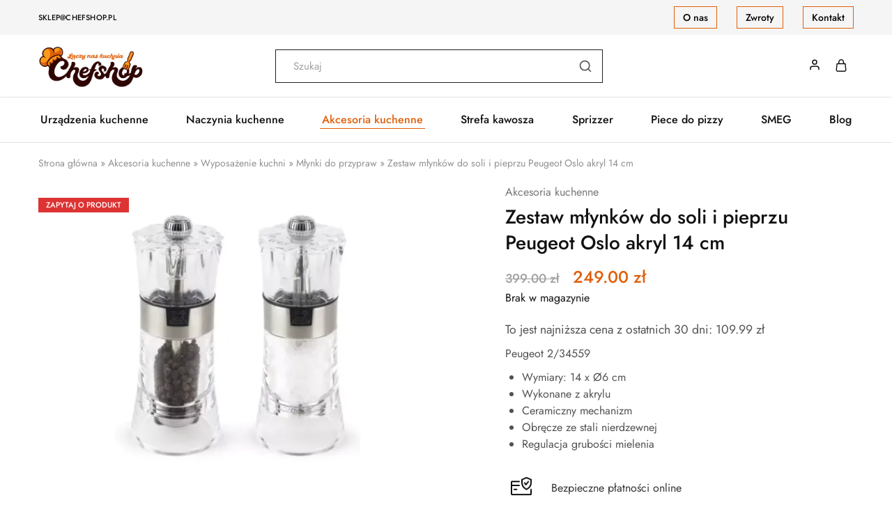

--- FILE ---
content_type: text/html; charset=UTF-8
request_url: https://chefshop.pl/zestaw-mlynkow-do-soli-i-pieprzu-peugeot-oslo-akryl-14-cm/
body_size: 46232
content:
<!doctype html>
<html lang="pl-PL">
<head>
    <meta charset="UTF-8">
    <meta name="viewport" content="width=device-width, initial-scale=1">
    <link rel="profile" href="https://gmpg.org/xfn/11">

	<meta name='robots' content='index, follow, max-image-preview:large, max-snippet:-1, max-video-preview:-1' />
	<style>img:is([sizes="auto" i], [sizes^="auto," i]) { contain-intrinsic-size: 3000px 1500px }</style>
	
<!-- Google Tag Manager for WordPress by gtm4wp.com -->
<script data-cfasync="false" data-pagespeed-no-defer>
	var gtm4wp_datalayer_name = "dataLayer";
	var dataLayer = dataLayer || [];
	const gtm4wp_use_sku_instead = 0;
	const gtm4wp_currency = 'PLN';
	const gtm4wp_product_per_impression = 10;
	const gtm4wp_clear_ecommerce = false;
	const gtm4wp_datalayer_max_timeout = 2000;
</script>
<!-- End Google Tag Manager for WordPress by gtm4wp.com -->
	<!-- This site is optimized with the Yoast SEO plugin v26.7 - https://yoast.com/wordpress/plugins/seo/ -->
	<title>Zestaw młynków do soli i pieprzu Peugeot Oslo akryl 14 cm - sklep Chef Shop</title>
	<meta name="description" content="Zestaw młynków do soli i pieprzu Peugeot Oslo to akcesoria kuchenne o wyjątkowym designie i funkcjonalności. Sprawdź naszą bogatą ofertę wyposażenia kuchni!" />
	<link rel="canonical" href="https://chefshop.pl/zestaw-mlynkow-do-soli-i-pieprzu-peugeot-oslo-akryl-14-cm/" />
	<meta property="og:locale" content="pl_PL" />
	<meta property="og:type" content="article" />
	<meta property="og:title" content="Zestaw młynków do soli i pieprzu Peugeot Oslo akryl 14 cm - sklep Chef Shop" />
	<meta property="og:description" content="Zestaw młynków do soli i pieprzu Peugeot Oslo to akcesoria kuchenne o wyjątkowym designie i funkcjonalności. Sprawdź naszą bogatą ofertę wyposażenia kuchni!" />
	<meta property="og:url" content="https://chefshop.pl/zestaw-mlynkow-do-soli-i-pieprzu-peugeot-oslo-akryl-14-cm/" />
	<meta property="og:site_name" content="sklep Chef Shop" />
	<meta property="article:modified_time" content="2025-10-17T13:20:37+00:00" />
	<meta property="og:image" content="https://chefshop.pl/wp-content/uploads/2024/04/artur-zdjecia-661fd34d59860.webp" />
	<meta property="og:image:width" content="1024" />
	<meta property="og:image:height" content="800" />
	<meta property="og:image:type" content="image/webp" />
	<meta name="twitter:card" content="summary_large_image" />
	<meta name="twitter:label1" content="Szacowany czas czytania" />
	<meta name="twitter:data1" content="2 minuty" />
	<script type="application/ld+json" class="yoast-schema-graph">{"@context":"https://schema.org","@graph":[{"@type":"WebPage","@id":"https://chefshop.pl/zestaw-mlynkow-do-soli-i-pieprzu-peugeot-oslo-akryl-14-cm/","url":"https://chefshop.pl/zestaw-mlynkow-do-soli-i-pieprzu-peugeot-oslo-akryl-14-cm/","name":"Zestaw młynków do soli i pieprzu Peugeot Oslo akryl 14 cm - sklep Chef Shop","isPartOf":{"@id":"https://chefshop.pl/#website"},"primaryImageOfPage":{"@id":"https://chefshop.pl/zestaw-mlynkow-do-soli-i-pieprzu-peugeot-oslo-akryl-14-cm/#primaryimage"},"image":{"@id":"https://chefshop.pl/zestaw-mlynkow-do-soli-i-pieprzu-peugeot-oslo-akryl-14-cm/#primaryimage"},"thumbnailUrl":"https://chefshop.pl/wp-content/uploads/2024/04/artur-zdjecia-661fd34d59860.webp","datePublished":"2024-04-17T13:21:57+00:00","dateModified":"2025-10-17T13:20:37+00:00","description":"Zestaw młynków do soli i pieprzu Peugeot Oslo to akcesoria kuchenne o wyjątkowym designie i funkcjonalności. Sprawdź naszą bogatą ofertę wyposażenia kuchni!","breadcrumb":{"@id":"https://chefshop.pl/zestaw-mlynkow-do-soli-i-pieprzu-peugeot-oslo-akryl-14-cm/#breadcrumb"},"inLanguage":"pl-PL","potentialAction":[{"@type":"ReadAction","target":["https://chefshop.pl/zestaw-mlynkow-do-soli-i-pieprzu-peugeot-oslo-akryl-14-cm/"]}]},{"@type":"ImageObject","inLanguage":"pl-PL","@id":"https://chefshop.pl/zestaw-mlynkow-do-soli-i-pieprzu-peugeot-oslo-akryl-14-cm/#primaryimage","url":"https://chefshop.pl/wp-content/uploads/2024/04/artur-zdjecia-661fd34d59860.webp","contentUrl":"https://chefshop.pl/wp-content/uploads/2024/04/artur-zdjecia-661fd34d59860.webp","width":1024,"height":800,"caption":"Zestaw młynków do soli i pieprzu Peugeot"},{"@type":"BreadcrumbList","@id":"https://chefshop.pl/zestaw-mlynkow-do-soli-i-pieprzu-peugeot-oslo-akryl-14-cm/#breadcrumb","itemListElement":[{"@type":"ListItem","position":1,"name":"Strona główna","item":"https://chefshop.pl/"},{"@type":"ListItem","position":2,"name":"Sklep","item":"https://chefshop.pl/sklep/"},{"@type":"ListItem","position":3,"name":"Akcesoria kuchenne","item":"https://chefshop.pl/akcesoria-kuchenne/"},{"@type":"ListItem","position":4,"name":"Wyposażenie kuchni","item":"https://chefshop.pl/wyposazenie-kuchni/"},{"@type":"ListItem","position":5,"name":"Młynki do przypraw","item":"https://chefshop.pl/mlynki-do-przypraw/"},{"@type":"ListItem","position":6,"name":"Zestaw młynków do soli i pieprzu Peugeot Oslo akryl 14 cm"}]},{"@type":"WebSite","@id":"https://chefshop.pl/#website","url":"https://chefshop.pl/","name":"sklep Chef Shop","description":"Łączy nas kuchnia","publisher":{"@id":"https://chefshop.pl/#organization"},"potentialAction":[{"@type":"SearchAction","target":{"@type":"EntryPoint","urlTemplate":"https://chefshop.pl/?s={search_term_string}"},"query-input":{"@type":"PropertyValueSpecification","valueRequired":true,"valueName":"search_term_string"}}],"inLanguage":"pl-PL"},{"@type":"Organization","@id":"https://chefshop.pl/#organization","name":"sklep Chef Shop","url":"https://chefshop.pl/","logo":{"@type":"ImageObject","inLanguage":"pl-PL","@id":"https://chefshop.pl/#/schema/logo/image/","url":"https://chefshop.pl/wp-content/uploads/2022/07/Chefshop-bez-tla.png","contentUrl":"https://chefshop.pl/wp-content/uploads/2022/07/Chefshop-bez-tla.png","width":1600,"height":668,"caption":"sklep Chef Shop"},"image":{"@id":"https://chefshop.pl/#/schema/logo/image/"}}]}</script>
	<!-- / Yoast SEO plugin. -->


<script type='application/javascript'  id='pys-version-script'>console.log('PixelYourSite Free version 11.1.5.2');</script>
<link rel='dns-prefetch' href='//fonts.googleapis.com' />
<link rel='dns-prefetch' href='//geowidget.inpost.pl' />
<link rel="alternate" type="application/rss+xml" title="sklep Chef Shop &raquo; Kanał z wpisami" href="https://chefshop.pl/feed/" />
<link rel="alternate" type="application/rss+xml" title="sklep Chef Shop &raquo; Kanał z komentarzami" href="https://chefshop.pl/comments/feed/" />
<script type="text/javascript">
/* <![CDATA[ */
window._wpemojiSettings = {"baseUrl":"https:\/\/s.w.org\/images\/core\/emoji\/16.0.1\/72x72\/","ext":".png","svgUrl":"https:\/\/s.w.org\/images\/core\/emoji\/16.0.1\/svg\/","svgExt":".svg","source":{"concatemoji":"https:\/\/chefshop.pl\/wp-includes\/js\/wp-emoji-release.min.js?ver=6.8.3"}};
/*! This file is auto-generated */
!function(s,n){var o,i,e;function c(e){try{var t={supportTests:e,timestamp:(new Date).valueOf()};sessionStorage.setItem(o,JSON.stringify(t))}catch(e){}}function p(e,t,n){e.clearRect(0,0,e.canvas.width,e.canvas.height),e.fillText(t,0,0);var t=new Uint32Array(e.getImageData(0,0,e.canvas.width,e.canvas.height).data),a=(e.clearRect(0,0,e.canvas.width,e.canvas.height),e.fillText(n,0,0),new Uint32Array(e.getImageData(0,0,e.canvas.width,e.canvas.height).data));return t.every(function(e,t){return e===a[t]})}function u(e,t){e.clearRect(0,0,e.canvas.width,e.canvas.height),e.fillText(t,0,0);for(var n=e.getImageData(16,16,1,1),a=0;a<n.data.length;a++)if(0!==n.data[a])return!1;return!0}function f(e,t,n,a){switch(t){case"flag":return n(e,"\ud83c\udff3\ufe0f\u200d\u26a7\ufe0f","\ud83c\udff3\ufe0f\u200b\u26a7\ufe0f")?!1:!n(e,"\ud83c\udde8\ud83c\uddf6","\ud83c\udde8\u200b\ud83c\uddf6")&&!n(e,"\ud83c\udff4\udb40\udc67\udb40\udc62\udb40\udc65\udb40\udc6e\udb40\udc67\udb40\udc7f","\ud83c\udff4\u200b\udb40\udc67\u200b\udb40\udc62\u200b\udb40\udc65\u200b\udb40\udc6e\u200b\udb40\udc67\u200b\udb40\udc7f");case"emoji":return!a(e,"\ud83e\udedf")}return!1}function g(e,t,n,a){var r="undefined"!=typeof WorkerGlobalScope&&self instanceof WorkerGlobalScope?new OffscreenCanvas(300,150):s.createElement("canvas"),o=r.getContext("2d",{willReadFrequently:!0}),i=(o.textBaseline="top",o.font="600 32px Arial",{});return e.forEach(function(e){i[e]=t(o,e,n,a)}),i}function t(e){var t=s.createElement("script");t.src=e,t.defer=!0,s.head.appendChild(t)}"undefined"!=typeof Promise&&(o="wpEmojiSettingsSupports",i=["flag","emoji"],n.supports={everything:!0,everythingExceptFlag:!0},e=new Promise(function(e){s.addEventListener("DOMContentLoaded",e,{once:!0})}),new Promise(function(t){var n=function(){try{var e=JSON.parse(sessionStorage.getItem(o));if("object"==typeof e&&"number"==typeof e.timestamp&&(new Date).valueOf()<e.timestamp+604800&&"object"==typeof e.supportTests)return e.supportTests}catch(e){}return null}();if(!n){if("undefined"!=typeof Worker&&"undefined"!=typeof OffscreenCanvas&&"undefined"!=typeof URL&&URL.createObjectURL&&"undefined"!=typeof Blob)try{var e="postMessage("+g.toString()+"("+[JSON.stringify(i),f.toString(),p.toString(),u.toString()].join(",")+"));",a=new Blob([e],{type:"text/javascript"}),r=new Worker(URL.createObjectURL(a),{name:"wpTestEmojiSupports"});return void(r.onmessage=function(e){c(n=e.data),r.terminate(),t(n)})}catch(e){}c(n=g(i,f,p,u))}t(n)}).then(function(e){for(var t in e)n.supports[t]=e[t],n.supports.everything=n.supports.everything&&n.supports[t],"flag"!==t&&(n.supports.everythingExceptFlag=n.supports.everythingExceptFlag&&n.supports[t]);n.supports.everythingExceptFlag=n.supports.everythingExceptFlag&&!n.supports.flag,n.DOMReady=!1,n.readyCallback=function(){n.DOMReady=!0}}).then(function(){return e}).then(function(){var e;n.supports.everything||(n.readyCallback(),(e=n.source||{}).concatemoji?t(e.concatemoji):e.wpemoji&&e.twemoji&&(t(e.twemoji),t(e.wpemoji)))}))}((window,document),window._wpemojiSettings);
/* ]]> */
</script>
<style id='wp-emoji-styles-inline-css' type='text/css'>

	img.wp-smiley, img.emoji {
		display: inline !important;
		border: none !important;
		box-shadow: none !important;
		height: 1em !important;
		width: 1em !important;
		margin: 0 0.07em !important;
		vertical-align: -0.1em !important;
		background: none !important;
		padding: 0 !important;
	}
</style>
<link rel='stylesheet' id='wp-block-library-css' href='https://chefshop.pl/wp-includes/css/dist/block-library/style.min.css?ver=6.8.3' type='text/css' media='all' />
<style id='wp-block-library-theme-inline-css' type='text/css'>
.wp-block-audio :where(figcaption){color:#555;font-size:13px;text-align:center}.is-dark-theme .wp-block-audio :where(figcaption){color:#ffffffa6}.wp-block-audio{margin:0 0 1em}.wp-block-code{border:1px solid #ccc;border-radius:4px;font-family:Menlo,Consolas,monaco,monospace;padding:.8em 1em}.wp-block-embed :where(figcaption){color:#555;font-size:13px;text-align:center}.is-dark-theme .wp-block-embed :where(figcaption){color:#ffffffa6}.wp-block-embed{margin:0 0 1em}.blocks-gallery-caption{color:#555;font-size:13px;text-align:center}.is-dark-theme .blocks-gallery-caption{color:#ffffffa6}:root :where(.wp-block-image figcaption){color:#555;font-size:13px;text-align:center}.is-dark-theme :root :where(.wp-block-image figcaption){color:#ffffffa6}.wp-block-image{margin:0 0 1em}.wp-block-pullquote{border-bottom:4px solid;border-top:4px solid;color:currentColor;margin-bottom:1.75em}.wp-block-pullquote cite,.wp-block-pullquote footer,.wp-block-pullquote__citation{color:currentColor;font-size:.8125em;font-style:normal;text-transform:uppercase}.wp-block-quote{border-left:.25em solid;margin:0 0 1.75em;padding-left:1em}.wp-block-quote cite,.wp-block-quote footer{color:currentColor;font-size:.8125em;font-style:normal;position:relative}.wp-block-quote:where(.has-text-align-right){border-left:none;border-right:.25em solid;padding-left:0;padding-right:1em}.wp-block-quote:where(.has-text-align-center){border:none;padding-left:0}.wp-block-quote.is-large,.wp-block-quote.is-style-large,.wp-block-quote:where(.is-style-plain){border:none}.wp-block-search .wp-block-search__label{font-weight:700}.wp-block-search__button{border:1px solid #ccc;padding:.375em .625em}:where(.wp-block-group.has-background){padding:1.25em 2.375em}.wp-block-separator.has-css-opacity{opacity:.4}.wp-block-separator{border:none;border-bottom:2px solid;margin-left:auto;margin-right:auto}.wp-block-separator.has-alpha-channel-opacity{opacity:1}.wp-block-separator:not(.is-style-wide):not(.is-style-dots){width:100px}.wp-block-separator.has-background:not(.is-style-dots){border-bottom:none;height:1px}.wp-block-separator.has-background:not(.is-style-wide):not(.is-style-dots){height:2px}.wp-block-table{margin:0 0 1em}.wp-block-table td,.wp-block-table th{word-break:normal}.wp-block-table :where(figcaption){color:#555;font-size:13px;text-align:center}.is-dark-theme .wp-block-table :where(figcaption){color:#ffffffa6}.wp-block-video :where(figcaption){color:#555;font-size:13px;text-align:center}.is-dark-theme .wp-block-video :where(figcaption){color:#ffffffa6}.wp-block-video{margin:0 0 1em}:root :where(.wp-block-template-part.has-background){margin-bottom:0;margin-top:0;padding:1.25em 2.375em}
</style>
<style id='classic-theme-styles-inline-css' type='text/css'>
/*! This file is auto-generated */
.wp-block-button__link{color:#fff;background-color:#32373c;border-radius:9999px;box-shadow:none;text-decoration:none;padding:calc(.667em + 2px) calc(1.333em + 2px);font-size:1.125em}.wp-block-file__button{background:#32373c;color:#fff;text-decoration:none}
</style>
<link rel='stylesheet' id='wp-components-css' href='https://chefshop.pl/wp-includes/css/dist/components/style.min.css?ver=6.8.3' type='text/css' media='all' />
<link rel='stylesheet' id='wp-preferences-css' href='https://chefshop.pl/wp-includes/css/dist/preferences/style.min.css?ver=6.8.3' type='text/css' media='all' />
<link rel='stylesheet' id='wp-block-editor-css' href='https://chefshop.pl/wp-includes/css/dist/block-editor/style.min.css?ver=6.8.3' type='text/css' media='all' />
<link rel='stylesheet' id='popup-maker-block-library-style-css' href='https://chefshop.pl/wp-content/plugins/popup-maker/dist/packages/block-library-style.css?ver=dbea705cfafe089d65f1' type='text/css' media='all' />
<style id='global-styles-inline-css' type='text/css'>
:root{--wp--preset--aspect-ratio--square: 1;--wp--preset--aspect-ratio--4-3: 4/3;--wp--preset--aspect-ratio--3-4: 3/4;--wp--preset--aspect-ratio--3-2: 3/2;--wp--preset--aspect-ratio--2-3: 2/3;--wp--preset--aspect-ratio--16-9: 16/9;--wp--preset--aspect-ratio--9-16: 9/16;--wp--preset--color--black: #000000;--wp--preset--color--cyan-bluish-gray: #abb8c3;--wp--preset--color--white: #ffffff;--wp--preset--color--pale-pink: #f78da7;--wp--preset--color--vivid-red: #cf2e2e;--wp--preset--color--luminous-vivid-orange: #ff6900;--wp--preset--color--luminous-vivid-amber: #fcb900;--wp--preset--color--light-green-cyan: #7bdcb5;--wp--preset--color--vivid-green-cyan: #00d084;--wp--preset--color--pale-cyan-blue: #8ed1fc;--wp--preset--color--vivid-cyan-blue: #0693e3;--wp--preset--color--vivid-purple: #9b51e0;--wp--preset--gradient--vivid-cyan-blue-to-vivid-purple: linear-gradient(135deg,rgba(6,147,227,1) 0%,rgb(155,81,224) 100%);--wp--preset--gradient--light-green-cyan-to-vivid-green-cyan: linear-gradient(135deg,rgb(122,220,180) 0%,rgb(0,208,130) 100%);--wp--preset--gradient--luminous-vivid-amber-to-luminous-vivid-orange: linear-gradient(135deg,rgba(252,185,0,1) 0%,rgba(255,105,0,1) 100%);--wp--preset--gradient--luminous-vivid-orange-to-vivid-red: linear-gradient(135deg,rgba(255,105,0,1) 0%,rgb(207,46,46) 100%);--wp--preset--gradient--very-light-gray-to-cyan-bluish-gray: linear-gradient(135deg,rgb(238,238,238) 0%,rgb(169,184,195) 100%);--wp--preset--gradient--cool-to-warm-spectrum: linear-gradient(135deg,rgb(74,234,220) 0%,rgb(151,120,209) 20%,rgb(207,42,186) 40%,rgb(238,44,130) 60%,rgb(251,105,98) 80%,rgb(254,248,76) 100%);--wp--preset--gradient--blush-light-purple: linear-gradient(135deg,rgb(255,206,236) 0%,rgb(152,150,240) 100%);--wp--preset--gradient--blush-bordeaux: linear-gradient(135deg,rgb(254,205,165) 0%,rgb(254,45,45) 50%,rgb(107,0,62) 100%);--wp--preset--gradient--luminous-dusk: linear-gradient(135deg,rgb(255,203,112) 0%,rgb(199,81,192) 50%,rgb(65,88,208) 100%);--wp--preset--gradient--pale-ocean: linear-gradient(135deg,rgb(255,245,203) 0%,rgb(182,227,212) 50%,rgb(51,167,181) 100%);--wp--preset--gradient--electric-grass: linear-gradient(135deg,rgb(202,248,128) 0%,rgb(113,206,126) 100%);--wp--preset--gradient--midnight: linear-gradient(135deg,rgb(2,3,129) 0%,rgb(40,116,252) 100%);--wp--preset--font-size--small: 13px;--wp--preset--font-size--medium: 20px;--wp--preset--font-size--large: 36px;--wp--preset--font-size--x-large: 42px;--wp--preset--spacing--20: 0.44rem;--wp--preset--spacing--30: 0.67rem;--wp--preset--spacing--40: 1rem;--wp--preset--spacing--50: 1.5rem;--wp--preset--spacing--60: 2.25rem;--wp--preset--spacing--70: 3.38rem;--wp--preset--spacing--80: 5.06rem;--wp--preset--shadow--natural: 6px 6px 9px rgba(0, 0, 0, 0.2);--wp--preset--shadow--deep: 12px 12px 50px rgba(0, 0, 0, 0.4);--wp--preset--shadow--sharp: 6px 6px 0px rgba(0, 0, 0, 0.2);--wp--preset--shadow--outlined: 6px 6px 0px -3px rgba(255, 255, 255, 1), 6px 6px rgba(0, 0, 0, 1);--wp--preset--shadow--crisp: 6px 6px 0px rgba(0, 0, 0, 1);}:where(.is-layout-flex){gap: 0.5em;}:where(.is-layout-grid){gap: 0.5em;}body .is-layout-flex{display: flex;}.is-layout-flex{flex-wrap: wrap;align-items: center;}.is-layout-flex > :is(*, div){margin: 0;}body .is-layout-grid{display: grid;}.is-layout-grid > :is(*, div){margin: 0;}:where(.wp-block-columns.is-layout-flex){gap: 2em;}:where(.wp-block-columns.is-layout-grid){gap: 2em;}:where(.wp-block-post-template.is-layout-flex){gap: 1.25em;}:where(.wp-block-post-template.is-layout-grid){gap: 1.25em;}.has-black-color{color: var(--wp--preset--color--black) !important;}.has-cyan-bluish-gray-color{color: var(--wp--preset--color--cyan-bluish-gray) !important;}.has-white-color{color: var(--wp--preset--color--white) !important;}.has-pale-pink-color{color: var(--wp--preset--color--pale-pink) !important;}.has-vivid-red-color{color: var(--wp--preset--color--vivid-red) !important;}.has-luminous-vivid-orange-color{color: var(--wp--preset--color--luminous-vivid-orange) !important;}.has-luminous-vivid-amber-color{color: var(--wp--preset--color--luminous-vivid-amber) !important;}.has-light-green-cyan-color{color: var(--wp--preset--color--light-green-cyan) !important;}.has-vivid-green-cyan-color{color: var(--wp--preset--color--vivid-green-cyan) !important;}.has-pale-cyan-blue-color{color: var(--wp--preset--color--pale-cyan-blue) !important;}.has-vivid-cyan-blue-color{color: var(--wp--preset--color--vivid-cyan-blue) !important;}.has-vivid-purple-color{color: var(--wp--preset--color--vivid-purple) !important;}.has-black-background-color{background-color: var(--wp--preset--color--black) !important;}.has-cyan-bluish-gray-background-color{background-color: var(--wp--preset--color--cyan-bluish-gray) !important;}.has-white-background-color{background-color: var(--wp--preset--color--white) !important;}.has-pale-pink-background-color{background-color: var(--wp--preset--color--pale-pink) !important;}.has-vivid-red-background-color{background-color: var(--wp--preset--color--vivid-red) !important;}.has-luminous-vivid-orange-background-color{background-color: var(--wp--preset--color--luminous-vivid-orange) !important;}.has-luminous-vivid-amber-background-color{background-color: var(--wp--preset--color--luminous-vivid-amber) !important;}.has-light-green-cyan-background-color{background-color: var(--wp--preset--color--light-green-cyan) !important;}.has-vivid-green-cyan-background-color{background-color: var(--wp--preset--color--vivid-green-cyan) !important;}.has-pale-cyan-blue-background-color{background-color: var(--wp--preset--color--pale-cyan-blue) !important;}.has-vivid-cyan-blue-background-color{background-color: var(--wp--preset--color--vivid-cyan-blue) !important;}.has-vivid-purple-background-color{background-color: var(--wp--preset--color--vivid-purple) !important;}.has-black-border-color{border-color: var(--wp--preset--color--black) !important;}.has-cyan-bluish-gray-border-color{border-color: var(--wp--preset--color--cyan-bluish-gray) !important;}.has-white-border-color{border-color: var(--wp--preset--color--white) !important;}.has-pale-pink-border-color{border-color: var(--wp--preset--color--pale-pink) !important;}.has-vivid-red-border-color{border-color: var(--wp--preset--color--vivid-red) !important;}.has-luminous-vivid-orange-border-color{border-color: var(--wp--preset--color--luminous-vivid-orange) !important;}.has-luminous-vivid-amber-border-color{border-color: var(--wp--preset--color--luminous-vivid-amber) !important;}.has-light-green-cyan-border-color{border-color: var(--wp--preset--color--light-green-cyan) !important;}.has-vivid-green-cyan-border-color{border-color: var(--wp--preset--color--vivid-green-cyan) !important;}.has-pale-cyan-blue-border-color{border-color: var(--wp--preset--color--pale-cyan-blue) !important;}.has-vivid-cyan-blue-border-color{border-color: var(--wp--preset--color--vivid-cyan-blue) !important;}.has-vivid-purple-border-color{border-color: var(--wp--preset--color--vivid-purple) !important;}.has-vivid-cyan-blue-to-vivid-purple-gradient-background{background: var(--wp--preset--gradient--vivid-cyan-blue-to-vivid-purple) !important;}.has-light-green-cyan-to-vivid-green-cyan-gradient-background{background: var(--wp--preset--gradient--light-green-cyan-to-vivid-green-cyan) !important;}.has-luminous-vivid-amber-to-luminous-vivid-orange-gradient-background{background: var(--wp--preset--gradient--luminous-vivid-amber-to-luminous-vivid-orange) !important;}.has-luminous-vivid-orange-to-vivid-red-gradient-background{background: var(--wp--preset--gradient--luminous-vivid-orange-to-vivid-red) !important;}.has-very-light-gray-to-cyan-bluish-gray-gradient-background{background: var(--wp--preset--gradient--very-light-gray-to-cyan-bluish-gray) !important;}.has-cool-to-warm-spectrum-gradient-background{background: var(--wp--preset--gradient--cool-to-warm-spectrum) !important;}.has-blush-light-purple-gradient-background{background: var(--wp--preset--gradient--blush-light-purple) !important;}.has-blush-bordeaux-gradient-background{background: var(--wp--preset--gradient--blush-bordeaux) !important;}.has-luminous-dusk-gradient-background{background: var(--wp--preset--gradient--luminous-dusk) !important;}.has-pale-ocean-gradient-background{background: var(--wp--preset--gradient--pale-ocean) !important;}.has-electric-grass-gradient-background{background: var(--wp--preset--gradient--electric-grass) !important;}.has-midnight-gradient-background{background: var(--wp--preset--gradient--midnight) !important;}.has-small-font-size{font-size: var(--wp--preset--font-size--small) !important;}.has-medium-font-size{font-size: var(--wp--preset--font-size--medium) !important;}.has-large-font-size{font-size: var(--wp--preset--font-size--large) !important;}.has-x-large-font-size{font-size: var(--wp--preset--font-size--x-large) !important;}
:where(.wp-block-post-template.is-layout-flex){gap: 1.25em;}:where(.wp-block-post-template.is-layout-grid){gap: 1.25em;}
:where(.wp-block-columns.is-layout-flex){gap: 2em;}:where(.wp-block-columns.is-layout-grid){gap: 2em;}
:root :where(.wp-block-pullquote){font-size: 1.5em;line-height: 1.6;}
</style>
<link rel='stylesheet' id='contact-form-7-css' href='https://chefshop.pl/wp-content/plugins/contact-form-7/includes/css/styles.css?ver=6.1.4' type='text/css' media='all' />
<link rel='stylesheet' id='tpay_gateway_css-css' href='https://chefshop.pl/wp-content/plugins/tpay-woocommerce/views/assets/main.css?ver=1769128772' type='text/css' media='all' />
<link rel='stylesheet' id='photoswipe-css' href='https://chefshop.pl/wp-content/plugins/woocommerce/assets/css/photoswipe/photoswipe.min.css?ver=10.4.3' type='text/css' media='all' />
<link rel='stylesheet' id='photoswipe-default-skin-css' href='https://chefshop.pl/wp-content/plugins/woocommerce/assets/css/photoswipe/default-skin/default-skin.min.css?ver=10.4.3' type='text/css' media='all' />
<style id='woocommerce-inline-inline-css' type='text/css'>
.woocommerce form .form-row .required { visibility: visible; }
</style>
<link rel='stylesheet' id='wcboost-variation-swatches-css' href='https://chefshop.pl/wp-content/plugins/wcboost-variation-swatches/assets/css/frontend.css?ver=1.1.3' type='text/css' media='all' />
<style id='wcboost-variation-swatches-inline-css' type='text/css'>
:root { --wcboost-swatches-item-width: 30px; --wcboost-swatches-item-height: 30px; }
</style>
<link rel='stylesheet' id='p24-styles-css' href='https://chefshop.pl/wp-content/plugins/woo-przelewy24/assets/css/styles.css?ver=1.0.16' type='text/css' media='all' />
<link rel='stylesheet' id='swatches-and-photos-css' href='https://chefshop.pl/wp-content/plugins/woocommerce-variation-swatches-and-photos/assets/css/swatches-and-photos.css?ver=3.0.6' type='text/css' media='all' />
<link rel='stylesheet' id='hint-css' href='https://chefshop.pl/wp-content/plugins/wpc-linked-variation/assets/libs/hint/hint.css?ver=6.8.3' type='text/css' media='all' />
<link rel='stylesheet' id='wpclv-frontend-css' href='https://chefshop.pl/wp-content/plugins/wpc-linked-variation/assets/css/frontend.css?ver=4.3.8' type='text/css' media='all' />
<link rel='stylesheet' id='brands-styles-css' href='https://chefshop.pl/wp-content/plugins/woocommerce/assets/css/brands.css?ver=10.4.3' type='text/css' media='all' />
<link rel='stylesheet' id='elementor-frontend-css' href='https://chefshop.pl/wp-content/plugins/elementor/assets/css/frontend.min.css?ver=3.34.1' type='text/css' media='all' />
<link rel='stylesheet' id='elementor-post-7-css' href='https://chefshop.pl/wp-content/uploads/elementor/css/post-7.css?ver=1768924757' type='text/css' media='all' />
<link rel='stylesheet' id='select2-css' href='https://chefshop.pl/wp-content/plugins/woocommerce/assets/css/select2.css?ver=10.4.3' type='text/css' media='all' />
<link rel='stylesheet' id='razzi-deals-css' href='https://chefshop.pl/wp-content/plugins/razzi-addons/modules/product-deals/assets/deals.css?ver=1.0.0' type='text/css' media='all' />
<link rel='stylesheet' id='razzi-free-shipping-bar-css' href='https://chefshop.pl/wp-content/plugins/razzi-addons/modules/free-shipping-bar/assets/free-shipping-bar.css?ver=1.0.0' type='text/css' media='all' />
<link rel='stylesheet' id='razzi-fonts-css' href='https://fonts.googleapis.com/css?family=Jost%3A200%2C300%2C400%2C500%2C600%2C700%2C800&#038;subset=latin%2Clatin-ext&#038;ver=20200928' type='text/css' media='all' />
<link rel='stylesheet' id='swiper-css' href='https://chefshop.pl/wp-content/plugins/elementor/assets/lib/swiper/v8/css/swiper.min.css?ver=8.4.5' type='text/css' media='all' />
<link rel='stylesheet' id='razzi-css' href='https://chefshop.pl/wp-content/themes/razzi/style.css?ver=20241212' type='text/css' media='all' />
<style id='razzi-inline-css' type='text/css'>
.topbar {height: 50px}.site-header .logo .logo-image { width: 150px; }.header-sticky #site-header.minimized .header-main{ height: 70px; }@media (min-width: 767px) {#campaign-bar { height: 30px;}}.header-sticky.woocommerce-cart .cart-collaterals { top: 100px; }.header-sticky.woocommerce-cart.admin-bar .cart-collaterals { top: 132px; }.header-sticky.single-product div.product.layout-v5 .entry-summary { top: 80px; }.header-sticky.single-product.admin-bar div.product.layout-v5 .entry-summary { top: 112px; }.header-v9 .main-navigation .nav-menu { justify-content: space-between; }.razzi-boxed-layout  {}.footer-branding .logo-image {  }.footer-newsletter { --rz-footer-newsletter-top-spacing: 110px }.footer-newsletter { --rz-footer-newsletter-bottom-spacing: 41px }.footer-extra { --rz-footer-extra-top-spacing: 105px }.footer-extra { --rz-footer-extra-bottom-spacing: 112px }.footer-widgets { --rz-footer-widget-top-spacing: 80px }.footer-widgets { --rz-footer-widget-bottom-spacing: 64px }.footer-links { --rz-footer-links-top-spacing: 64px }.footer-links { --rz-footer-links-bottom-spacing: 64px }.footer-main { --rz-footer-main-top-spacing: 22px }.footer-main { --rz-footer-main-bottom-spacing: 22px }body {--rz-color-primary:#e05f0b;--rz-color-hover-primary:#e05f0b; --rz-background-color-primary:#e05f0b;--rz-border-color-primary:#e05f0b}h1, .h1{font-size: 35px;}h2, .h2{font-size: 30px;}h3, .h3{font-size: 27px;}h4, .h4{font-size: 22px;}h5, .h5{font-size: 18px;}@media (max-width: 767px){.site-header .mobile-logo .logo-image { width: 80px;height: auto; }.menu-mobile-panel-content .mobile-logo .logo-image {  } }@media (max-width: 767px){ }@media (max-width: 767px){.site-footer .footer-widgets { --rz-footer-widget-top-spacing: 50px; }.site-footer .footer-widgets { --rz-footer-widget-bottom-spacing: 20px; } }
</style>
<link rel='stylesheet' id='razzi-child-style-css' href='https://chefshop.pl/wp-content/themes/razzi-child/style.css?ver=6.8.3' type='text/css' media='all' />
<link rel='stylesheet' id='razzi-woocommerce-style-css' href='https://chefshop.pl/wp-content/themes/razzi/woocommerce.css?ver=20241212' type='text/css' media='all' />
<style id='razzi-woocommerce-style-inline-css' type='text/css'>
.woocommerce-badges .sold-out {background-color: #dd3333}.woocommerce-badges .sold-out {color: #ffffff}.razzi-catalog-page .catalog-page-header--layout-1 .page-header__title {padding-bottom: 17px}.razzi-catalog-page .catalog-page-header--layout-2 {padding-bottom: 17px}
</style>
<link rel='stylesheet' id='easypack-front-css' href='https://chefshop.pl/wp-content/plugins/woocommerce-inpost//resources/assets//css/front.css?ver=6.8.3' type='text/css' media='all' />
<link rel='stylesheet' id='easypack-jbox-css-css' href='https://chefshop.pl/wp-content/plugins/woocommerce-inpost//resources/assets//css/jBox.all.min.css?ver=6.8.3' type='text/css' media='all' />
<link rel='stylesheet' id='geowidget-css-css' href='https://geowidget.inpost.pl/inpost-geowidget.css?ver=6.8.3' type='text/css' media='all' />
<link rel='stylesheet' id='elementor-gf-local-jost-css' href='https://chefshop.pl/wp-content/uploads/elementor/google-fonts/css/jost.css?ver=1742570545' type='text/css' media='all' />
<link rel='stylesheet' id='elementor-gf-local-robotoslab-css' href='https://chefshop.pl/wp-content/uploads/elementor/google-fonts/css/robotoslab.css?ver=1742570548' type='text/css' media='all' />
<link rel='stylesheet' id='elementor-gf-local-roboto-css' href='https://chefshop.pl/wp-content/uploads/elementor/google-fonts/css/roboto.css?ver=1742570555' type='text/css' media='all' />
<script type="text/template" id="tmpl-variation-template">
	<div class="woocommerce-variation-description">{{{ data.variation.variation_description }}}</div>
	<div class="woocommerce-variation-price">{{{ data.variation.price_html }}}</div>
	<div class="woocommerce-variation-availability">{{{ data.variation.availability_html }}}</div>
</script>
<script type="text/template" id="tmpl-unavailable-variation-template">
	<p role="alert">Przepraszamy, ten produkt jest niedostępny. Prosimy wybrać inną kombinację.</p>
</script>
<!--n2css--><!--n2js--><script type="text/javascript" src="https://chefshop.pl/wp-includes/js/dist/vendor/react.min.js?ver=18.3.1.1" id="react-js"></script>
<script type="text/javascript" src="https://chefshop.pl/wp-includes/js/dist/vendor/react-jsx-runtime.min.js?ver=18.3.1" id="react-jsx-runtime-js"></script>
<script type="text/javascript" src="https://chefshop.pl/wp-content/plugins/woo-przelewy24/assets/blocks/block-p24-installments/frontend.js?ver=d7b2ae8848bdcfe9207f" id="przelewy24-installments-script-js"></script>
<script type="text/javascript" id="jquery-core-js-extra">
/* <![CDATA[ */
var pysFacebookRest = {"restApiUrl":"https:\/\/chefshop.pl\/wp-json\/pys-facebook\/v1\/event","debug":""};
/* ]]> */
</script>
<script type="text/javascript" src="https://chefshop.pl/wp-includes/js/jquery/jquery.min.js?ver=3.7.1" id="jquery-core-js"></script>
<script type="text/javascript" id="jquery-core-js-after">
/* <![CDATA[ */
document.addEventListener('DOMContentLoaded', function() {
  let timeout;

  function moveAndCleanOmnibus() {
    const els = document.querySelectorAll('.omnibus-container');
    if (!els.length) return;

    const first = els[0];
    const target = document.querySelector('.summary-price-box') || document.querySelector('.summary');

    // usuń duplikaty
    for (let i = 1; i < els.length; i++) els[i].remove();

    // przenieś pierwszy element jeśli nie jest już na miejscu
    if (target && !first.classList.contains('moved')) {
      if (target.nextSibling) target.parentNode.insertBefore(first, target.nextSibling);
      else target.parentNode.appendChild(first);
      first.classList.add('moved');
    }
  }

  moveAndCleanOmnibus();

  const observer = new MutationObserver(() => {
    clearTimeout(timeout);
    timeout = setTimeout(moveAndCleanOmnibus, 400);
  });

  observer.observe(document.body, { childList: true, subtree: true });
});
        
/* ]]> */
</script>
<script type="text/javascript" src="https://chefshop.pl/wp-includes/js/jquery/jquery-migrate.min.js?ver=3.4.1" id="jquery-migrate-js"></script>
<script type="text/javascript" src="https://chefshop.pl/wp-content/plugins/woocommerce/assets/js/jquery-blockui/jquery.blockUI.min.js?ver=2.7.0-wc.10.4.3" id="wc-jquery-blockui-js" defer="defer" data-wp-strategy="defer"></script>
<script type="text/javascript" id="wc-add-to-cart-js-extra">
/* <![CDATA[ */
var wc_add_to_cart_params = {"ajax_url":"\/wp-admin\/admin-ajax.php","wc_ajax_url":"\/?wc-ajax=%%endpoint%%","i18n_view_cart":"Zobacz koszyk","cart_url":"https:\/\/chefshop.pl\/koszyk\/","is_cart":"","cart_redirect_after_add":"no"};
/* ]]> */
</script>
<script type="text/javascript" src="https://chefshop.pl/wp-content/plugins/woocommerce/assets/js/frontend/add-to-cart.min.js?ver=10.4.3" id="wc-add-to-cart-js" defer="defer" data-wp-strategy="defer"></script>
<script type="text/javascript" src="https://chefshop.pl/wp-content/plugins/woocommerce/assets/js/zoom/jquery.zoom.min.js?ver=1.7.21-wc.10.4.3" id="wc-zoom-js" defer="defer" data-wp-strategy="defer"></script>
<script type="text/javascript" src="https://chefshop.pl/wp-content/plugins/woocommerce/assets/js/flexslider/jquery.flexslider.min.js?ver=2.7.2-wc.10.4.3" id="wc-flexslider-js" defer="defer" data-wp-strategy="defer"></script>
<script type="text/javascript" src="https://chefshop.pl/wp-content/plugins/woocommerce/assets/js/photoswipe/photoswipe.min.js?ver=4.1.1-wc.10.4.3" id="wc-photoswipe-js" defer="defer" data-wp-strategy="defer"></script>
<script type="text/javascript" src="https://chefshop.pl/wp-content/plugins/woocommerce/assets/js/photoswipe/photoswipe-ui-default.min.js?ver=4.1.1-wc.10.4.3" id="wc-photoswipe-ui-default-js" defer="defer" data-wp-strategy="defer"></script>
<script type="text/javascript" id="wc-single-product-js-extra">
/* <![CDATA[ */
var wc_single_product_params = {"i18n_required_rating_text":"Prosz\u0119 wybra\u0107 ocen\u0119","i18n_rating_options":["1 z 5 gwiazdek","2 z 5 gwiazdek","3 z 5 gwiazdek","4 z 5 gwiazdek","5 z 5 gwiazdek"],"i18n_product_gallery_trigger_text":"Wy\u015bwietl pe\u0142noekranow\u0105 galeri\u0119 obrazk\u00f3w","review_rating_required":"yes","flexslider":{"rtl":false,"animation":"slide","smoothHeight":true,"directionNav":true,"controlNav":"thumbnails","slideshow":false,"animationSpeed":500,"animationLoop":false,"allowOneSlide":false},"zoom_enabled":"1","zoom_options":[],"photoswipe_enabled":"1","photoswipe_options":{"shareEl":false,"closeOnScroll":false,"history":false,"hideAnimationDuration":0,"showAnimationDuration":0},"flexslider_enabled":"1"};
/* ]]> */
</script>
<script type="text/javascript" src="https://chefshop.pl/wp-content/plugins/woocommerce/assets/js/frontend/single-product.min.js?ver=10.4.3" id="wc-single-product-js" defer="defer" data-wp-strategy="defer"></script>
<script type="text/javascript" src="https://chefshop.pl/wp-content/plugins/woocommerce/assets/js/js-cookie/js.cookie.min.js?ver=2.1.4-wc.10.4.3" id="wc-js-cookie-js" defer="defer" data-wp-strategy="defer"></script>
<script type="text/javascript" id="woocommerce-js-extra">
/* <![CDATA[ */
var woocommerce_params = {"ajax_url":"\/wp-admin\/admin-ajax.php","wc_ajax_url":"\/?wc-ajax=%%endpoint%%","i18n_password_show":"Poka\u017c has\u0142o","i18n_password_hide":"Ukryj has\u0142o"};
/* ]]> */
</script>
<script type="text/javascript" src="https://chefshop.pl/wp-content/plugins/woocommerce/assets/js/frontend/woocommerce.min.js?ver=10.4.3" id="woocommerce-js" defer="defer" data-wp-strategy="defer"></script>
<script type="text/javascript" src="https://chefshop.pl/wp-content/plugins/woocommerce/assets/js/selectWoo/selectWoo.full.min.js?ver=1.0.9-wc.10.4.3" id="selectWoo-js" defer="defer" data-wp-strategy="defer"></script>
<script type="text/javascript" src="https://chefshop.pl/wp-includes/js/underscore.min.js?ver=1.13.7" id="underscore-js"></script>
<script type="text/javascript" id="wp-util-js-extra">
/* <![CDATA[ */
var _wpUtilSettings = {"ajax":{"url":"\/wp-admin\/admin-ajax.php"}};
/* ]]> */
</script>
<script type="text/javascript" src="https://chefshop.pl/wp-includes/js/wp-util.min.js?ver=6.8.3" id="wp-util-js"></script>
<script type="text/javascript" src="https://chefshop.pl/wp-content/plugins/razzi-addons/modules/product-deals/assets/deals.js?ver=1.0.0" id="razzi-deals-js-js"></script>
<!--[if lt IE 9]>
<script type="text/javascript" src="https://chefshop.pl/wp-content/themes/razzi/assets/js/plugins/html5shiv.min.js?ver=3.7.2" id="html5shiv-js"></script>
<![endif]-->
<!--[if lt IE 9]>
<script type="text/javascript" src="https://chefshop.pl/wp-content/themes/razzi/assets/js/plugins/respond.min.js?ver=1.4.2" id="respond-js"></script>
<![endif]-->
<script type="text/javascript" src="https://chefshop.pl/wp-content/plugins/pixelyoursite/dist/scripts/jquery.bind-first-0.2.3.min.js?ver=0.2.3" id="jquery-bind-first-js"></script>
<script type="text/javascript" src="https://chefshop.pl/wp-content/plugins/pixelyoursite/dist/scripts/js.cookie-2.1.3.min.js?ver=2.1.3" id="js-cookie-pys-js"></script>
<script type="text/javascript" src="https://chefshop.pl/wp-content/plugins/pixelyoursite/dist/scripts/tld.min.js?ver=2.3.1" id="js-tld-js"></script>
<script type="text/javascript" id="pys-js-extra">
/* <![CDATA[ */
var pysOptions = {"staticEvents":{"facebook":{"woo_view_content":[{"delay":0,"type":"static","name":"ViewContent","pixelIds":["5809533752460990"],"eventID":"01950ca8-8496-4a72-8157-38bca358d75a","params":{"content_ids":["71429"],"content_type":"product","content_name":"Zestaw m\u0142ynk\u00f3w do soli i pieprzu Peugeot Oslo akryl 14 cm","category_name":"Akcesoria kuchenne, Wyposa\u017cenie kuchni, M\u0142ynki do przypraw","value":"249","currency":"PLN","contents":[{"id":"71429","quantity":1}],"product_price":"249","page_title":"Zestaw m\u0142ynk\u00f3w do soli i pieprzu Peugeot Oslo akryl 14 cm","post_type":"product","post_id":71429,"plugin":"PixelYourSite","user_role":"guest","event_url":"chefshop.pl\/zestaw-mlynkow-do-soli-i-pieprzu-peugeot-oslo-akryl-14-cm\/"},"e_id":"woo_view_content","ids":[],"hasTimeWindow":false,"timeWindow":0,"woo_order":"","edd_order":""}],"init_event":[{"delay":0,"type":"static","ajaxFire":false,"name":"PageView","pixelIds":["5809533752460990"],"eventID":"9a4b7012-3d06-4d23-8112-1186ff169e34","params":{"page_title":"Zestaw m\u0142ynk\u00f3w do soli i pieprzu Peugeot Oslo akryl 14 cm","post_type":"product","post_id":71429,"plugin":"PixelYourSite","user_role":"guest","event_url":"chefshop.pl\/zestaw-mlynkow-do-soli-i-pieprzu-peugeot-oslo-akryl-14-cm\/"},"e_id":"init_event","ids":[],"hasTimeWindow":false,"timeWindow":0,"woo_order":"","edd_order":""}]}},"dynamicEvents":{"automatic_event_form":{"facebook":{"delay":0,"type":"dyn","name":"Form","pixelIds":["5809533752460990"],"eventID":"8b4f7cf6-d791-47a1-86ac-1c574923fb63","params":{"page_title":"Zestaw m\u0142ynk\u00f3w do soli i pieprzu Peugeot Oslo akryl 14 cm","post_type":"product","post_id":71429,"plugin":"PixelYourSite","user_role":"guest","event_url":"chefshop.pl\/zestaw-mlynkow-do-soli-i-pieprzu-peugeot-oslo-akryl-14-cm\/"},"e_id":"automatic_event_form","ids":[],"hasTimeWindow":false,"timeWindow":0,"woo_order":"","edd_order":""}},"automatic_event_download":{"facebook":{"delay":0,"type":"dyn","name":"Download","extensions":["","doc","exe","js","pdf","ppt","tgz","zip","xls"],"pixelIds":["5809533752460990"],"eventID":"67eb444e-88e7-4af3-ba69-da6981d9c0d3","params":{"page_title":"Zestaw m\u0142ynk\u00f3w do soli i pieprzu Peugeot Oslo akryl 14 cm","post_type":"product","post_id":71429,"plugin":"PixelYourSite","user_role":"guest","event_url":"chefshop.pl\/zestaw-mlynkow-do-soli-i-pieprzu-peugeot-oslo-akryl-14-cm\/"},"e_id":"automatic_event_download","ids":[],"hasTimeWindow":false,"timeWindow":0,"woo_order":"","edd_order":""}},"automatic_event_comment":{"facebook":{"delay":0,"type":"dyn","name":"Comment","pixelIds":["5809533752460990"],"eventID":"54ea2751-c7bc-4c54-b6ed-812c6d3e2b64","params":{"page_title":"Zestaw m\u0142ynk\u00f3w do soli i pieprzu Peugeot Oslo akryl 14 cm","post_type":"product","post_id":71429,"plugin":"PixelYourSite","user_role":"guest","event_url":"chefshop.pl\/zestaw-mlynkow-do-soli-i-pieprzu-peugeot-oslo-akryl-14-cm\/"},"e_id":"automatic_event_comment","ids":[],"hasTimeWindow":false,"timeWindow":0,"woo_order":"","edd_order":""}},"automatic_event_scroll":{"facebook":{"delay":0,"type":"dyn","name":"PageScroll","scroll_percent":30,"pixelIds":["5809533752460990"],"eventID":"9b863088-350a-4a12-9743-4ddf2e5af375","params":{"page_title":"Zestaw m\u0142ynk\u00f3w do soli i pieprzu Peugeot Oslo akryl 14 cm","post_type":"product","post_id":71429,"plugin":"PixelYourSite","user_role":"guest","event_url":"chefshop.pl\/zestaw-mlynkow-do-soli-i-pieprzu-peugeot-oslo-akryl-14-cm\/"},"e_id":"automatic_event_scroll","ids":[],"hasTimeWindow":false,"timeWindow":0,"woo_order":"","edd_order":""}},"automatic_event_time_on_page":{"facebook":{"delay":0,"type":"dyn","name":"TimeOnPage","time_on_page":30,"pixelIds":["5809533752460990"],"eventID":"e4b344f0-fb1f-4861-a8c5-d83988687052","params":{"page_title":"Zestaw m\u0142ynk\u00f3w do soli i pieprzu Peugeot Oslo akryl 14 cm","post_type":"product","post_id":71429,"plugin":"PixelYourSite","user_role":"guest","event_url":"chefshop.pl\/zestaw-mlynkow-do-soli-i-pieprzu-peugeot-oslo-akryl-14-cm\/"},"e_id":"automatic_event_time_on_page","ids":[],"hasTimeWindow":false,"timeWindow":0,"woo_order":"","edd_order":""}},"woo_add_to_cart_on_button_click":{"facebook":{"delay":0,"type":"dyn","name":"AddToCart","pixelIds":["5809533752460990"],"eventID":"9ad28bf9-eacf-42b2-a134-75e1911d0bf0","params":{"page_title":"Zestaw m\u0142ynk\u00f3w do soli i pieprzu Peugeot Oslo akryl 14 cm","post_type":"product","post_id":71429,"plugin":"PixelYourSite","user_role":"guest","event_url":"chefshop.pl\/zestaw-mlynkow-do-soli-i-pieprzu-peugeot-oslo-akryl-14-cm\/"},"e_id":"woo_add_to_cart_on_button_click","ids":[],"hasTimeWindow":false,"timeWindow":0,"woo_order":"","edd_order":""}}},"triggerEvents":[],"triggerEventTypes":[],"facebook":{"pixelIds":["5809533752460990"],"advancedMatching":[],"advancedMatchingEnabled":true,"removeMetadata":false,"wooVariableAsSimple":false,"serverApiEnabled":true,"wooCRSendFromServer":false,"send_external_id":null,"enabled_medical":false,"do_not_track_medical_param":["event_url","post_title","page_title","landing_page","content_name","categories","category_name","tags"],"meta_ldu":false},"debug":"","siteUrl":"https:\/\/chefshop.pl","ajaxUrl":"https:\/\/chefshop.pl\/wp-admin\/admin-ajax.php","ajax_event":"96568f5ca5","enable_remove_download_url_param":"1","cookie_duration":"7","last_visit_duration":"60","enable_success_send_form":"","ajaxForServerEvent":"1","ajaxForServerStaticEvent":"1","useSendBeacon":"1","send_external_id":"1","external_id_expire":"180","track_cookie_for_subdomains":"1","google_consent_mode":"1","gdpr":{"ajax_enabled":true,"all_disabled_by_api":false,"facebook_disabled_by_api":false,"analytics_disabled_by_api":false,"google_ads_disabled_by_api":false,"pinterest_disabled_by_api":false,"bing_disabled_by_api":false,"reddit_disabled_by_api":false,"externalID_disabled_by_api":false,"facebook_prior_consent_enabled":true,"analytics_prior_consent_enabled":true,"google_ads_prior_consent_enabled":null,"pinterest_prior_consent_enabled":true,"bing_prior_consent_enabled":true,"cookiebot_integration_enabled":false,"cookiebot_facebook_consent_category":"marketing","cookiebot_analytics_consent_category":"statistics","cookiebot_tiktok_consent_category":"marketing","cookiebot_google_ads_consent_category":"marketing","cookiebot_pinterest_consent_category":"marketing","cookiebot_bing_consent_category":"marketing","consent_magic_integration_enabled":false,"real_cookie_banner_integration_enabled":false,"cookie_notice_integration_enabled":false,"cookie_law_info_integration_enabled":false,"analytics_storage":{"enabled":true,"value":"granted","filter":false},"ad_storage":{"enabled":true,"value":"granted","filter":false},"ad_user_data":{"enabled":true,"value":"granted","filter":false},"ad_personalization":{"enabled":true,"value":"granted","filter":false}},"cookie":{"disabled_all_cookie":false,"disabled_start_session_cookie":false,"disabled_advanced_form_data_cookie":false,"disabled_landing_page_cookie":false,"disabled_first_visit_cookie":false,"disabled_trafficsource_cookie":false,"disabled_utmTerms_cookie":false,"disabled_utmId_cookie":false},"tracking_analytics":{"TrafficSource":"direct","TrafficLanding":"undefined","TrafficUtms":[],"TrafficUtmsId":[]},"GATags":{"ga_datalayer_type":"default","ga_datalayer_name":"dataLayerPYS"},"woo":{"enabled":true,"enabled_save_data_to_orders":true,"addToCartOnButtonEnabled":true,"addToCartOnButtonValueEnabled":true,"addToCartOnButtonValueOption":"price","singleProductId":71429,"removeFromCartSelector":"form.woocommerce-cart-form .remove","addToCartCatchMethod":"add_cart_js","is_order_received_page":false,"containOrderId":false},"edd":{"enabled":false},"cache_bypass":"1769128772"};
/* ]]> */
</script>
<script type="text/javascript" src="https://chefshop.pl/wp-content/plugins/pixelyoursite/dist/scripts/public.js?ver=11.1.5.2" id="pys-js"></script>
<script type="text/javascript" id="wc-add-to-cart-variation-js-extra">
/* <![CDATA[ */
var wc_add_to_cart_variation_params = {"wc_ajax_url":"\/?wc-ajax=%%endpoint%%","i18n_no_matching_variations_text":"Przepraszamy, \u017caden produkt nie spe\u0142nia twojego wyboru. Prosimy wybra\u0107 inn\u0105 kombinacj\u0119.","i18n_make_a_selection_text":"Wybierz opcje produktu przed dodaniem go do koszyka.","i18n_unavailable_text":"Przepraszamy, ten produkt jest niedost\u0119pny. Prosimy wybra\u0107 inn\u0105 kombinacj\u0119.","i18n_reset_alert_text":"Tw\u00f3j wyb\u00f3r zosta\u0142 zresetowany. Wybierz niekt\u00f3re opcje produktu przed dodaniem go do koszyka."};
/* ]]> */
</script>
<script type="text/javascript" src="https://chefshop.pl/wp-content/plugins/woocommerce/assets/js/frontend/add-to-cart-variation.min.js?ver=10.4.3" id="wc-add-to-cart-variation-js" defer="defer" data-wp-strategy="defer"></script>
<script type="text/javascript" id="wc-cart-fragments-js-extra">
/* <![CDATA[ */
var wc_cart_fragments_params = {"ajax_url":"\/wp-admin\/admin-ajax.php","wc_ajax_url":"\/?wc-ajax=%%endpoint%%","cart_hash_key":"wc_cart_hash_768b2e108675a30cd22f169eba249b86","fragment_name":"wc_fragments_768b2e108675a30cd22f169eba249b86","request_timeout":"5000"};
/* ]]> */
</script>
<script type="text/javascript" src="https://chefshop.pl/wp-content/plugins/woocommerce/assets/js/frontend/cart-fragments.min.js?ver=10.4.3" id="wc-cart-fragments-js" defer="defer" data-wp-strategy="defer"></script>
<script type="text/javascript" src="https://chefshop.pl/wp-content/plugins/woocommerce-inpost//resources/assets//js/front.js?ver=6.8.3" id="easypack-front-js-js"></script>
<script type="text/javascript" src="https://chefshop.pl/wp-content/plugins/woocommerce-inpost//resources/assets//js/jBox.all.min.js?ver=6.8.3" id="easypack-jquery-modal-js"></script>
<link rel="https://api.w.org/" href="https://chefshop.pl/wp-json/" /><link rel="alternate" title="JSON" type="application/json" href="https://chefshop.pl/wp-json/wp/v2/product/71429" /><link rel="EditURI" type="application/rsd+xml" title="RSD" href="https://chefshop.pl/xmlrpc.php?rsd" />
<meta name="generator" content="WordPress 6.8.3" />
<meta name="generator" content="WooCommerce 10.4.3" />
<link rel='shortlink' href='https://chefshop.pl/?p=71429' />
<link rel="alternate" title="oEmbed (JSON)" type="application/json+oembed" href="https://chefshop.pl/wp-json/oembed/1.0/embed?url=https%3A%2F%2Fchefshop.pl%2Fzestaw-mlynkow-do-soli-i-pieprzu-peugeot-oslo-akryl-14-cm%2F" />
<link rel="alternate" title="oEmbed (XML)" type="text/xml+oembed" href="https://chefshop.pl/wp-json/oembed/1.0/embed?url=https%3A%2F%2Fchefshop.pl%2Fzestaw-mlynkow-do-soli-i-pieprzu-peugeot-oslo-akryl-14-cm%2F&#038;format=xml" />
<meta name="cdp-version" content="1.5.0" /><meta name="generator" content="webp-uploads 2.6.0">

<!-- This website runs the Product Feed PRO for WooCommerce by AdTribes.io plugin - version woocommercesea_option_installed_version -->
<meta name="ti-site-data" content="[base64]" />
<!-- Google Tag Manager for WordPress by gtm4wp.com -->
<!-- GTM Container placement set to automatic -->
<script data-cfasync="false" data-pagespeed-no-defer>
	var dataLayer_content = {"pagePostType":"product","pagePostType2":"single-product","pagePostAuthor":"Filip Piasecki","cartContent":{"totals":{"applied_coupons":[],"discount_total":0,"subtotal":0,"total":0},"items":[]},"productRatingCounts":[],"productAverageRating":0,"productReviewCount":0,"productType":"simple","productIsVariable":0};
	dataLayer.push( dataLayer_content );
</script>
<script data-cfasync="false" data-pagespeed-no-defer>
(function(w,d,s,l,i){w[l]=w[l]||[];w[l].push({'gtm.start':
new Date().getTime(),event:'gtm.js'});var f=d.getElementsByTagName(s)[0],
j=d.createElement(s),dl=l!='dataLayer'?'&l='+l:'';j.async=true;j.src=
'//www.googletagmanager.com/gtm.js?id='+i+dl;f.parentNode.insertBefore(j,f);
})(window,document,'script','dataLayer','GTM-MSGF5RF');
</script>
<!-- End Google Tag Manager for WordPress by gtm4wp.com --><meta name="facebook-domain-verification" content="7hxygqtedx3ds4xpiianrr5xoswkv2" /><style>.mc4wp-checkbox-woocommerce{clear:both;width:auto;display:block;position:static}.mc4wp-checkbox-woocommerce input{float:none;vertical-align:middle;-webkit-appearance:checkbox;width:auto;max-width:21px;margin:0 6px 0 0;padding:0;position:static;display:inline-block!important}.mc4wp-checkbox-woocommerce label{float:none;cursor:pointer;width:auto;margin:0 0 16px;display:block;position:static}</style>	<noscript><style>.woocommerce-product-gallery{ opacity: 1 !important; }</style></noscript>
	<meta name="generator" content="Elementor 3.34.1; features: e_font_icon_svg, additional_custom_breakpoints; settings: css_print_method-external, google_font-enabled, font_display-auto">
<!-- Facebook Pixel Code -->
<script>
!function(f,b,e,v,n,t,s)
{if(f.fbq)return;n=f.fbq=function(){n.callMethod?
n.callMethod.apply(n,arguments):n.queue.push(arguments)};
if(!f._fbq)f._fbq=n;n.push=n;n.loaded=!0;n.version='2.0';
n.queue=[];t=b.createElement(e);t.async=!0;
t.src=v;s=b.getElementsByTagName(e)[0];
s.parentNode.insertBefore(t,s)}(window,document,'script',
'https://connect.facebook.net/en_US/fbevents.js');
fbq('init', '620751996081744');
fbq('track', 'PageView');
</script>
<noscript>
<img height="1" width="1"
src="https://www.facebook.com/tr?id=620751996081744&ev=PageView
&noscript=1"/>
</noscript>
<!-- End Facebook Pixel Code -->
<style type="text/css">.recentcomments a{display:inline !important;padding:0 !important;margin:0 !important;}</style>			<style>
				.e-con.e-parent:nth-of-type(n+4):not(.e-lazyloaded):not(.e-no-lazyload),
				.e-con.e-parent:nth-of-type(n+4):not(.e-lazyloaded):not(.e-no-lazyload) * {
					background-image: none !important;
				}
				@media screen and (max-height: 1024px) {
					.e-con.e-parent:nth-of-type(n+3):not(.e-lazyloaded):not(.e-no-lazyload),
					.e-con.e-parent:nth-of-type(n+3):not(.e-lazyloaded):not(.e-no-lazyload) * {
						background-image: none !important;
					}
				}
				@media screen and (max-height: 640px) {
					.e-con.e-parent:nth-of-type(n+2):not(.e-lazyloaded):not(.e-no-lazyload),
					.e-con.e-parent:nth-of-type(n+2):not(.e-lazyloaded):not(.e-no-lazyload) * {
						background-image: none !important;
					}
				}
			</style>
			<link rel="icon" href="https://chefshop.pl/wp-content/uploads/2022/07/cropped-fav-32x32.png" sizes="32x32" />
<link rel="icon" href="https://chefshop.pl/wp-content/uploads/2022/07/cropped-fav-192x192.png" sizes="192x192" />
<link rel="apple-touch-icon" href="https://chefshop.pl/wp-content/uploads/2022/07/cropped-fav-180x180.png" />
<meta name="msapplication-TileImage" content="https://chefshop.pl/wp-content/uploads/2022/07/cropped-fav-270x270.png" />
		<style type="text/css" id="wp-custom-css">
			.main-navigation li.menu-item-6379 .menu-item-mega:nth-child(2) > .dropdown-toggle {
	opacity:0
}

.razzi-menu-banner{
	display:none
}

.menu-item.menu-item-type-taxonomy.menu-item-object-product_cat.menu-item-has-children.menu-item-12145.dropdown.is-mega-menu.has-width.align-center .dropdown-submenu {
    width: 900px !important;
}

.table-responsive {
  overflow-x: auto;
}

table {
  width: 100%;
  border-collapse: collapse;
}

th, td {
  padding: 8px;
  text-align: left;
  border: 1px solid #ddd;
}
window.onload = function() {
    var message = document.querySelector('.razzi-free-shipping-bar__message');
    if (message) {
        message.innerHTML = message.innerHTML.replace( 'do darmowej wysyłki!');
    }
};
/* Ukryj opis na początku */
.woocommerce-products-header .term-description {
    display: none;
}

.woocommerce-products-header .term-description {
    display: block;
    margin-top: 20px;
}

.woocommerce .term-description {
    order: 2;
}
.woocommerce ul.products {
    order: 1;
}

.woocommerce .razzi-posts__wrapper {
    display: flex;
    flex-direction: column;
}

.rz-product-popup-atc__recommendation {
    max-height: 40vh; /* Ograniczenie wysokości */
    overflow-y: auto; /* Dodanie przewijania */
    position: relative; /* Zapobieganie rozszerzaniu na cały ekran */
}

.rz-product-popup-atc__recommendation.loading.active {
    display: block; /* Upewnij się, że jest widoczna */
    transition: max-height 0.3s ease-in-out; /* Płynne otwieranie */
}
.rz-product-popup-atc__recommendation .product-items img {
    max-width: 120px; /* Maksymalna szerokość obrazu */
    max-height: 150px; /* Maksymalna wysokość obrazu */
    object-fit: contain; /* Zachowanie proporcji obrazu */
    margin: 0 auto; /* Wyśrodkowanie obrazów */
    display: block; /* Poprawne wyświetlanie */
}


.woocommerce-cart .cart-collaterals .wc-proceed-to-checkout a.button {

  display: inline-flex !important;

}

/* ———————  GRID DLA KAŻDEJ METODY  ——————— */
.woocommerce-checkout li.shipping_method {
  list-style: none;
  margin: 0;
  padding: 12px 0;
  border-bottom: 1px solid #eee;
}
.woocommerce-checkout li.shipping_method:last-child {
  border-bottom: none;
}

/* ———————  GRID DLA KAŻDEJ METODY  ——————— */
.woocommerce-checkout li.shipping_method {
  list-style: none;
  margin: 0;
  padding: 12px 0;
  border-bottom: 1px solid #eee;
}
.woocommerce-checkout li.shipping_method:last-child {
  border-bottom: none;
}

/* ———————  GRID DLA KAŻDEJ METODY  ——————— */
.woocommerce-checkout li.shipping_method {
  list-style: none;
  margin: 0;
  padding: 12px 0;
  border-bottom: 1px solid #eee;
}
.woocommerce-checkout li.shipping_method:last-child {
  border-bottom: none;
}

/* ——— GRID DLA METOD WYSYŁKI ——— */
.woocommerce-checkout ul.shipping_method li {
  list-style: none;
  margin: 0;
  padding: 12px 0;
  border-bottom: 1px solid #eee;
}
.woocommerce-checkout ul.shipping_method li:last-child {
  border-bottom: none;
}

.woocommerce-checkout ul.shipping_method li label {
  display: grid !important;
  grid-template-columns: 40px minmax(250px, 1fr) 60px !important;
  grid-template-areas:
    "radio title price"
    "radio desc  price";
  column-gap: 12px;
  row-gap: 4px;
  align-items: start;
}

/* radio */
.woocommerce-checkout ul.shipping_method li input[type="radio"] {
  grid-area: radio;
  transform: scale(1.2);
  margin: 0;
  align-self: start;
}

/* tytuł (span.shipping_method_label_title) */
.shipping_method_label_title {
  grid-area: title;
  font-size: 15px;
  line-height: 1.4;
  white-space: normal;
}

/* opis (np. "pobranie") if present */
.woocommerce-checkout ul.shipping_method li label em,
.woocommerce-checkout ul.shipping_method li label small {
  grid-area: desc;
  font-size: 13px;
  color: #666;
}

/* cena (span.shipping_method_label_price) */
.shipping_method_label_price {
  grid-area: price;
  align-self: center;
  font-weight: 700 !important;
  text-decoration: underline;
  text-align: right;
  white-space: nowrap;
}

/* ukryj logo, jeśli chcesz */
.woocommerce-checkout ul.shipping_method li .easypack-shipping-method-logo {
  display: none !important;
}
.sprizzer-txt-container{
	background-color: #F0F0F0;
	width:92%;
	margin:-7px auto 0 auto;
	padding:20px;
	color:black;
	text-align:left;
	border-radius:0 0 30px 30px;
	font-family:"roboto";
}
.sprizzer-product-section-title{
	font-family:"roboto";
	font-size:32px;
	color:#E05F0B;
}
.sprizzer-product-section-desc{
	font-family:"roboto";
	font-size:22px;
	color:black;
}
.sprizzer-product-section-link{
	font-family:"roboto";
	color:white;
	background-color:#E05F0B;
	padding:10px 50px;
	border-radius:20px;
	font-size:20px
}
.sprizzer-img-container.second-section .sprizzer-txt-container{
	width:93%;
}

        #schemafaq h3 {margin: 0 !important;}
        #schemafaq p {margin:0 !important;padding:10px 0;}
        #schemafaq label {margin:0 !important;font-family:"roboto";
font-size:0.8em;}
        #schemafaq {max-width: 100%;width: 100%;margin: 0 auto;clear: both;padding: 0;margin:0px 10px;}
        #schemafaq input {position: absolute;opacity: 0;z-index: -1}
        #schemafaq .tabs {;overflow: hidden;}
        #schemafaq .tab {width: 100%;color: white;overflow: hidden;margin:20px 0;border-radius: 20px}
        #schemafaq .tab-label {display: -webkit-box;display: flex;-webkit-box-pack: justify;justify-content: space-between;padding: 0.7em 1em;background: #f9f9f9;font-weight: bold;cursor: pointer;color: #111;transition: all .3s;border-top: 1px solid #eee;font-weight:400}
        #schemafaq .tab:first-child .tab-label {border-top: none}
        #schemafaq .tab-label:hover {background: #eee}
        #schemafaq .tab-label::after {content: "\25BC";;color:#E05F0B;width: 1em;height: 1em;text-align: center;-webkit-transition: all .3s;transition: all .3s;display: flex;justify-content: center;align-items: center;-webkit-transform: rotateZ(0deg);transform: rotateZ(0deg)}
        #schemafaq .tab-content {max-height: 0;padding: 0 1em;color: #111;background: white;-webkit-transition: all .3s;transition: all .3s}
        #schemafaq .tab-close {display: -webkit-box;display: flex;-webkit-box-pack: end;justify-content: flex-end;padding: 1em;font-size: 0.75em;background: #29abe2;cursor: pointer}
        #schemafaq .tab-close:hover {background: #29abe2}
        #schemafaq input:checked+.tab-label,#schemafaq input:checked+h3>.tab-label {background: #eee;color: #111}
        #schemafaq input:checked+.tab-label::after,#schemafaq input:checked+h3>.tab-label::after {-webkit-transform: rotateZ(90deg);transform: rotateZ(90deg);}
        #schemafaq input:checked~.tab-content {max-height: 100vh;padding: 1em}
.page-id-336702 .n2-ss-slider-1{
border-radius:30px !important;
}      
@media(min-width:501px) and (max-width:999px){
	.sprizzer-txt-container{
	width:44%;
}
	.sprizzer-img-container.second-section .sprizzer-txt-container{
	width:47%;
}
}
@media(max-width:500px){
	.sprizzer-txt-container{
	width:100%;
}
	.sprizzer-img-container img{
	width:100%;
}
	.sprizzer-img-container.second-section .sprizzer-txt-container{
	width:100%;
}
	.movie-sprizzer-container{
		margin:0;
	}
	#special-box-one{
		display:flex;
	}
	#special-box-one div:nth-of-type(2){
		order:-1
	}
	#special-box-one div:nth-of-type(1){
		display:flex;
		flex-wrap:wrap;
	}
	#special-box-one div:nth-of-type(1) .elementor-element-ec709e5{
		order:-1;
	}
	#specia-box-two{
		display:flex;
		flex-wrap:wrap;
	}
	#specia-box-two div:nth-of-type(2){
		order:-1
	}
	.woocommerce-cart table.shop_table .woocommerce-cart-form__cart-item > td {
    padding: 10px !important;
}
	}
@media(min-width:1400px){
	.movie-sprizzer-container video{
		height:800px !important
	}
	.movie-sprizzer-container{
		border-radius:20px !important
	}
}
@media (min-width: 991px){
.page-id-11 .woocommerce-checkout #customer_details{
float: none;
width: 100%;
padding-right:0;
}
.page-id-11 .woocommerce-checkout #order_review{
float: none;
width: 100%;
}
.page-id-11 .woocommerce-checkout .shop_table .woocommerce-shipping-totals{
display: flex;
flex-wrap: wrap;
}
.page-id-11 .woocommerce-checkout .shop_table .woocommerce-shipping-totals td{
width: 100%;
}
	.page-id-10 .cart-collaterals{
		margin-top:25px;
	}
}
.page-id-11 .payment_box.payment_method_tpayblik{
	display:none !important;
}

.ingredients-list {
    list-style: none;
    padding: 0;
    margin: 0;
}
.page-id-10 .cart-collaterals .woocommerce-shipping-totals.shipping,
.page-id-10 .cart-collaterals  .order-total
{
	display:none;
}
.page-id-10 .product-content .product-bottom{
	justify-content: flex-start !important;
}
.page-id-10 .product-content .product-bottom .product-remove{
	margin-left:20px;
}
.page-id-10 .cart-collaterals table.shop_table tbody tr:not(:last-child){
	border-bottom:none;
}
.page-id-11 .woocommerce-table__product-table .product-image img {
    max-width: 100px !important;
}
.page-id-10 .wc-proceed-to-checkout .razzi-button.button-light.continue-button{
	text-align:center;
}
.page-id-10 .wc-proceed-to-checkout .razzi-button.button-light.continue-button:hover,
.page-id-10 .wc-proceed-to-checkout .razzi-button.button-light.continue-button:hover span{
	color:white;
}
.page-id-10 .wc-proceed-to-checkout .checkout-button.button.alt.wc-forward{
	background-color: #f89c1d;
	color:black;
	border:1px 1px 0 1px solid black;
	display: block !important;
	margin:10px auto;
}
.page-id-10 .wc-proceed-to-checkout .checkout-button.button.alt.wc-forward:hover{
	color:white;
}
.wc-proceed-to-checkout br{display:none;}
.omnibus-lowest-price{
	font-size:1.1em;
}		</style>
		<style id="kirki-inline-styles">/* cyrillic */
@font-face {
  font-family: 'Jost';
  font-style: normal;
  font-weight: 600;
  font-display: swap;
  src: url(https://chefshop.pl/wp-content/fonts/jost/92zPtBhPNqw79Ij1E865zBUv7mx9IjVFNIg8mg.woff2) format('woff2');
  unicode-range: U+0301, U+0400-045F, U+0490-0491, U+04B0-04B1, U+2116;
}
/* latin-ext */
@font-face {
  font-family: 'Jost';
  font-style: normal;
  font-weight: 600;
  font-display: swap;
  src: url(https://chefshop.pl/wp-content/fonts/jost/92zPtBhPNqw79Ij1E865zBUv7mx9IjVPNIg8mg.woff2) format('woff2');
  unicode-range: U+0100-02BA, U+02BD-02C5, U+02C7-02CC, U+02CE-02D7, U+02DD-02FF, U+0304, U+0308, U+0329, U+1D00-1DBF, U+1E00-1E9F, U+1EF2-1EFF, U+2020, U+20A0-20AB, U+20AD-20C0, U+2113, U+2C60-2C7F, U+A720-A7FF;
}
/* latin */
@font-face {
  font-family: 'Jost';
  font-style: normal;
  font-weight: 600;
  font-display: swap;
  src: url(https://chefshop.pl/wp-content/fonts/jost/92zPtBhPNqw79Ij1E865zBUv7mx9IjVBNIg.woff2) format('woff2');
  unicode-range: U+0000-00FF, U+0131, U+0152-0153, U+02BB-02BC, U+02C6, U+02DA, U+02DC, U+0304, U+0308, U+0329, U+2000-206F, U+20AC, U+2122, U+2191, U+2193, U+2212, U+2215, U+FEFF, U+FFFD;
}/* cyrillic */
@font-face {
  font-family: 'Jost';
  font-style: normal;
  font-weight: 600;
  font-display: swap;
  src: url(https://chefshop.pl/wp-content/fonts/jost/92zPtBhPNqw79Ij1E865zBUv7mx9IjVFNIg8mg.woff2) format('woff2');
  unicode-range: U+0301, U+0400-045F, U+0490-0491, U+04B0-04B1, U+2116;
}
/* latin-ext */
@font-face {
  font-family: 'Jost';
  font-style: normal;
  font-weight: 600;
  font-display: swap;
  src: url(https://chefshop.pl/wp-content/fonts/jost/92zPtBhPNqw79Ij1E865zBUv7mx9IjVPNIg8mg.woff2) format('woff2');
  unicode-range: U+0100-02BA, U+02BD-02C5, U+02C7-02CC, U+02CE-02D7, U+02DD-02FF, U+0304, U+0308, U+0329, U+1D00-1DBF, U+1E00-1E9F, U+1EF2-1EFF, U+2020, U+20A0-20AB, U+20AD-20C0, U+2113, U+2C60-2C7F, U+A720-A7FF;
}
/* latin */
@font-face {
  font-family: 'Jost';
  font-style: normal;
  font-weight: 600;
  font-display: swap;
  src: url(https://chefshop.pl/wp-content/fonts/jost/92zPtBhPNqw79Ij1E865zBUv7mx9IjVBNIg.woff2) format('woff2');
  unicode-range: U+0000-00FF, U+0131, U+0152-0153, U+02BB-02BC, U+02C6, U+02DA, U+02DC, U+0304, U+0308, U+0329, U+2000-206F, U+20AC, U+2122, U+2191, U+2193, U+2212, U+2215, U+FEFF, U+FFFD;
}/* cyrillic */
@font-face {
  font-family: 'Jost';
  font-style: normal;
  font-weight: 600;
  font-display: swap;
  src: url(https://chefshop.pl/wp-content/fonts/jost/92zPtBhPNqw79Ij1E865zBUv7mx9IjVFNIg8mg.woff2) format('woff2');
  unicode-range: U+0301, U+0400-045F, U+0490-0491, U+04B0-04B1, U+2116;
}
/* latin-ext */
@font-face {
  font-family: 'Jost';
  font-style: normal;
  font-weight: 600;
  font-display: swap;
  src: url(https://chefshop.pl/wp-content/fonts/jost/92zPtBhPNqw79Ij1E865zBUv7mx9IjVPNIg8mg.woff2) format('woff2');
  unicode-range: U+0100-02BA, U+02BD-02C5, U+02C7-02CC, U+02CE-02D7, U+02DD-02FF, U+0304, U+0308, U+0329, U+1D00-1DBF, U+1E00-1E9F, U+1EF2-1EFF, U+2020, U+20A0-20AB, U+20AD-20C0, U+2113, U+2C60-2C7F, U+A720-A7FF;
}
/* latin */
@font-face {
  font-family: 'Jost';
  font-style: normal;
  font-weight: 600;
  font-display: swap;
  src: url(https://chefshop.pl/wp-content/fonts/jost/92zPtBhPNqw79Ij1E865zBUv7mx9IjVBNIg.woff2) format('woff2');
  unicode-range: U+0000-00FF, U+0131, U+0152-0153, U+02BB-02BC, U+02C6, U+02DA, U+02DC, U+0304, U+0308, U+0329, U+2000-206F, U+20AC, U+2122, U+2191, U+2193, U+2212, U+2215, U+FEFF, U+FFFD;
}</style></head>

<body data-rsssl=1 class="wp-singular product-template-default single single-product postid-71429 wp-embed-responsive wp-theme-razzi wp-child-theme-razzi-child theme-razzi woocommerce woocommerce-page woocommerce-no-js full-content header-default header-v9 header-sticky woocommerce-active product-qty-number elementor-default elementor-kit-7">

<!-- GTM Container placement set to automatic -->
<!-- Google Tag Manager (noscript) -->
				<noscript><iframe src="https://www.googletagmanager.com/ns.html?id=GTM-MSGF5RF" height="0" width="0" style="display:none;visibility:hidden" aria-hidden="true"></iframe></noscript>
<!-- End Google Tag Manager (noscript) --><div id="page" class="site">
	<div id="topbar" class="topbar hidden-xs hidden-sm ">
	<div class="razzi-container-fluid container">
					<div class="topbar-items topbar-left-items">
				<div class="razzi-topbar__text"><p><a href="mailto:sklep@chefshop.pl">sklep@chefshop.pl</a></p></div>			</div>
									<div class="topbar-items topbar-right-items">
				<nav id="topbar-menu" class="main-navigation topbar-menu-container"><ul id="menu-topbar-menu" class="nav-menu topbar-menu menu"><li class="menu-item menu-item-type-post_type menu-item-object-page menu-item-12168"><a href="https://chefshop.pl/o-nas/">O nas</a></li>
<li class="menu-item menu-item-type-custom menu-item-object-custom menu-item-63189"><a href="https://chefshop.pl/zwroty/">Zwroty</a></li>
<li class="menu-item menu-item-type-post_type menu-item-object-page menu-item-12170"><a href="https://chefshop.pl/kontakt/">Kontakt</a></li>
</ul></nav>			</div>
			</div>
</div><div id="site-header-minimized"></div>			<header id="site-header" class="site-header header-main-no-sticky site-header__border">
			        <div class="header-main header-contents hidden-xs hidden-sm has-center" >
            <div class="razzi-header-container container">

									                    <div class="header-left-items header-items  has-logo">
						<div class="site-branding">
    <a href="https://chefshop.pl/" class="logo ">
		            <img src="https://chefshop.pl/wp-content/uploads/2022/07/Chefshop-bez-tla.png" alt="sklep Chef Shop"
				 class="logo-dark logo-image">
				    </a>

	        <p class="site-title">
            sklep Chef Shop        </p>
	
	        <p class="site-description">Łączy nas kuchnia</p>
	</div>                    </div>

									                    <div class="header-center-items header-items  has-logo">
						
<div class="header-search ra-search-form search-type-form search-form-type form-type-form form-type-boxed">
	        	<form method="get" class="form-search" action="https://chefshop.pl/">
		<input type="text" name="s" class="search-field" value=""
				placeholder="Szukaj" autocomplete="off">
					<input type="hidden" name="post_type" value="product">
				<a href="#"
			class="close-search-results"><span class="razzi-svg-icon "><svg aria-hidden="true" role="img" focusable="false" xmlns="http://www.w3.org/2000/svg" width="24" height="24" viewBox="0 0 24 24" fill="none" stroke="currentColor" stroke-width="2" stroke-linecap="round" stroke-linejoin="round"><line x1="18" y1="6" x2="6" y2="18"></line><line x1="6" y1="6" x2="18" y2="18"></line></svg></span></a>
		<button class="search-submit"
				type="submit"><span class="razzi-svg-icon "><svg aria-hidden="true" role="img" focusable="false" xmlns="http://www.w3.org/2000/svg" width="24" height="24" viewBox="0 0 24 24" fill="none" stroke="currentColor" stroke-width="2" stroke-linecap="round" stroke-linejoin="round" ><circle cx="11" cy="11" r="8"></circle><line x1="21" y1="21" x2="16.65" y2="16.65"></line></svg></span></button>
		<span class="razzi-loading"></span>
	</form>
				        <div class="search-results woocommerce"></div>
	</div>
                    </div>

									                    <div class="header-right-items header-items  has-logo">
						
<div class="header-account">
	<a class="account-icon" href="https://chefshop.pl/moje-konto/" data-toggle="modal" data-target="account-modal">
		<span class="razzi-svg-icon "><svg aria-hidden="true" role="img" focusable="false" xmlns="http://www.w3.org/2000/svg" width="24" height="24" viewBox="0 0 24 24" fill="none" stroke="currentColor" stroke-width="2" stroke-linecap="round" stroke-linejoin="round"><path d="M20 21v-2a4 4 0 0 0-4-4H8a4 4 0 0 0-4 4v2"></path><circle cx="12" cy="7" r="4"></circle></svg></span>	</a>
	</div>

<div class="header-cart">
	<a href="https://chefshop.pl/koszyk/" data-toggle="modal" data-target="cart-modal">
		<span class="razzi-svg-icon icon-cart"><svg aria-hidden="true" role="img" focusable="false" width="24" height="24" viewBox="0 0 24 24" xmlns="http://www.w3.org/2000/svg"> <path d="M21.9353 20.0337L20.7493 8.51772C20.7003 8.0402 20.2981 7.67725 19.8181 7.67725H4.21338C3.73464 7.67725 3.33264 8.03898 3.28239 8.51523L2.06458 20.0368C1.96408 21.0424 2.29928 22.0529 2.98399 22.8097C3.66874 23.566 4.63999 24.0001 5.64897 24.0001H18.3827C19.387 24.0001 20.3492 23.5747 21.0214 22.8322C21.7031 22.081 22.0361 21.0623 21.9353 20.0337ZM19.6348 21.5748C19.3115 21.9312 18.8668 22.1275 18.3827 22.1275H5.6493C5.16836 22.1275 4.70303 21.9181 4.37252 21.553C4.042 21.1878 3.88005 20.7031 3.92749 20.2284L5.056 9.55014H18.9732L20.0724 20.2216C20.1223 20.7281 19.9666 21.2087 19.6348 21.5748Z" fill="currentColor"></path> <path d="M12.1717 0C9.21181 0 6.80365 2.40811 6.80365 5.36803V8.6138H8.67622V5.36803C8.67622 3.44053 10.2442 1.87256 12.1717 1.87256C14.0992 1.87256 15.6674 3.44053 15.6674 5.36803V8.6138H17.5397V5.36803C17.5397 2.40811 15.1316 0 12.1717 0Z" fill="currentColor"></path> </svg></span>		<span class="counter cart-counter hidden">0</span>
	</a>
</div>
                    </div>

				            </div>
        </div>
		        <div class="header-bottom header-contents hidden-xs hidden-sm no-center" >
            <div class="razzi-header-container container">

									                    <div class="header-left-items header-items  has-menu has-logo">
						<nav id="primary-menu" class="main-navigation primary-navigation">
	<ul id="menu-menu-glowne" class="nav-menu click-icon"><li class="menu-item menu-item-type-taxonomy menu-item-object-product_cat menu-item-has-children menu-item-12066 dropdown is-mega-menu has-background has-width align-left"><a href="https://chefshop.pl/urzadzenia-kuchenne/" class="dropdown-toggle" role="button" data-toggle="dropdown" aria-haspopup="true" aria-expanded="false">Urządzenia kuchenne</a>
<ul
style="background-image: url(); background-position:right center ; background-repeat:no-repeat; background-attachment:scroll; width:1200px" class="dropdown-submenu">
<li
 class="mega-menu-content row-flex">
	<div class="menu-item-mega mr-col col-flex col-flex-md-2">
<a  href="https://chefshop.pl/male-urzadzenia/" class="dropdown-toggle" role="button" data-toggle="dropdown" aria-haspopup="true" aria-expanded="false">Małe urządzenia kuchenne</a>
	<ul class="sub-menu check">
		<li class="menu-item menu-item-type-taxonomy menu-item-object-product_cat menu-item-12070"><a href="https://chefshop.pl/blendery/">Blendery kuchenne</a></li>
		<li class="menu-item menu-item-type-taxonomy menu-item-object-product_cat menu-item-12071"><a href="https://chefshop.pl/czajniki/">Czajniki elektryczne</a></li>
		<li class="menu-item menu-item-type-taxonomy menu-item-object-product_cat menu-item-95405"><a href="https://chefshop.pl/czajniki-elektryczne-z-regulacja-temperatury/">Czajniki elektryczne <br> z regulacją temperatury</a></li>
		<li class="menu-item menu-item-type-taxonomy menu-item-object-product_cat menu-item-12072"><a href="https://chefshop.pl/frytkownice/">Frytkownice beztłuszczowe</a></li>
		<li class="menu-item menu-item-type-taxonomy menu-item-object-product_cat menu-item-42833"><a href="https://chefshop.pl/grille-elektryczne/">Grille elektryczne</a></li>
		<li class="menu-item menu-item-type-taxonomy menu-item-object-product_cat menu-item-12073"><a href="https://chefshop.pl/gofrownice-i-opiekacze/">Gofrownice</a></li>
		<li class="menu-item menu-item-type-taxonomy menu-item-object-product_cat menu-item-12075"><a href="https://chefshop.pl/krajalnice/">Krajalnice do chleba i wędlin</a></li>
		<li class="menu-item menu-item-type-taxonomy menu-item-object-product_cat menu-item-12076"><a href="https://chefshop.pl/maszynki-do-makaronu/">Maszynki do makaronu</a></li>
		<li class="menu-item menu-item-type-taxonomy menu-item-object-product_cat menu-item-12078"><a href="https://chefshop.pl/miksery/">Miksery kuchenne</a></li>
		<li class="menu-item menu-item-type-taxonomy menu-item-object-product_cat menu-item-78817"><a href="https://chefshop.pl/opiekacze-do-kanapek/">Opiekacze do kanapek</a></li>
		<li class="menu-item menu-item-type-taxonomy menu-item-object-product_cat menu-item-30075"><a href="https://chefshop.pl/roboty-kuchenne/">Wielofunkcyjne roboty kuchenne</a></li>
		<li class="menu-item menu-item-type-taxonomy menu-item-object-product_cat menu-item-12082"><a href="https://chefshop.pl/tostery/">Tostery do chleba</a></li>
		<li class="menu-item menu-item-type-taxonomy menu-item-object-product_cat menu-item-12084"><a href="https://chefshop.pl/wolnowary/">Wolnowary i szybkowary</a></li>
		<li class="menu-item menu-item-type-taxonomy menu-item-object-product_cat menu-item-12086"><a href="https://chefshop.pl/zgrzewarki-prozniowe/">Zgrzewarki próżniowe</a></li>

	</ul>
</div>
	<div class="menu-item-mega mr-col col-flex col-flex-md-2">
<a  href="https://chefshop.pl/duze-urzadzenia/" class="dropdown-toggle" role="button" data-toggle="dropdown" aria-haspopup="true" aria-expanded="false">Duże urządzenia</a>
	<ul class="sub-menu check">
		<li class="menu-item menu-item-type-taxonomy menu-item-object-product_cat menu-item-12088"><a href="https://chefshop.pl/kuchnie-wolnostojace/">Kuchnie wolnostojące</a></li>
		<li class="menu-item menu-item-type-taxonomy menu-item-object-product_cat menu-item-12089"><a href="https://chefshop.pl/lodowki/">Lodówki</a></li>
		<li class="menu-item menu-item-type-taxonomy menu-item-object-product_cat menu-item-12092"><a href="https://chefshop.pl/mikrofale/">Mikrofale</a></li>
		<li class="menu-item menu-item-type-taxonomy menu-item-object-product_cat menu-item-12093"><a href="https://chefshop.pl/okapy/">Okapy</a></li>
		<li class="menu-item menu-item-type-taxonomy menu-item-object-product_cat menu-item-12090"><a href="https://chefshop.pl/piekarniki/">Piekarniki</a></li>
		<li class="menu-item menu-item-type-taxonomy menu-item-object-product_cat menu-item-12091"><a href="https://chefshop.pl/plyty-grzewcze/">Płyty grzewcze</a></li>
		<li class="menu-item menu-item-type-taxonomy menu-item-object-product_cat menu-item-12094"><a href="https://chefshop.pl/winiarki/">Winiarki</a></li>

	</ul>
</div>
	<div class="menu-item-mega mr-col col-flex col-flex-md-2">
<a  href="https://chefshop.pl/zdrowie-soki/" class="dropdown-toggle" role="button" data-toggle="dropdown" aria-haspopup="true" aria-expanded="false">Zdrowie &amp; Soki</a>
	<ul class="sub-menu check">
		<li class="menu-item menu-item-type-taxonomy menu-item-object-product_cat menu-item-12099"><a href="https://chefshop.pl/parowary/">Parowary</a></li>
		<li class="menu-item menu-item-type-taxonomy menu-item-object-product_cat menu-item-12096"><a href="https://chefshop.pl/sokowirowki/">Sokowirówki</a></li>
		<li class="menu-item menu-item-type-taxonomy menu-item-object-product_cat menu-item-12097"><a href="https://chefshop.pl/wyciskarki-wolnoobrotowe/">Wyciskarki wolnoobrotowe</a></li>

	</ul>
</div>
	<div class="menu-item-mega mr-col col-flex col-flex-md-3">
<a  href="https://chefshop.pl/specjalne-urzadzenia/" class="dropdown-toggle" role="button" data-toggle="dropdown" aria-haspopup="true" aria-expanded="false">Specjalne urządzenia</a>
	<ul class="sub-menu check">
		<li class="menu-item menu-item-type-taxonomy menu-item-object-product_cat menu-item-12101"><a href="https://chefshop.pl/urzadzenia-do-lodow-i-jogurtow/">Urządzenia do lodów i jogurtów</a></li>
		<li class="menu-item menu-item-type-taxonomy menu-item-object-product_cat menu-item-12105"><a href="https://chefshop.pl/ryzowary/">Ryżowary</a></li>
		<li class="menu-item menu-item-type-taxonomy menu-item-object-product_cat menu-item-12085"><a href="https://chefshop.pl/wypiekacze-do-chleba/">Wypiekacze do chleba</a></li>
		<li class="menu-item menu-item-type-taxonomy menu-item-object-product_cat menu-item-39239"><a href="https://chefshop.pl/inne/">Inne</a></li>

	</ul>
</div>
	<div class="menu-item-mega mr-col col-flex col-flex-md-3">
<a  href="#" class=" hide-text hidden">Image</a><div class="mega-content"><div class="razzi-menu-banner" style="margin-bottom: 0"> <a href="https://demo4.drfuri.com/razzi/shop/"> <img src="https://chefshop.pl/wp-content/uploads/2022/10/urzadzenia-kuchenne.jpg" alt="Product Banner 1"> </a></div></div></div>

</li>
</ul>
</li>
<li class="menu-item menu-item-type-taxonomy menu-item-object-product_cat menu-item-has-children menu-item-12106 dropdown is-mega-menu has-width align-left"><a href="https://chefshop.pl/naczynia-kuchenne/" class="dropdown-toggle" role="button" data-toggle="dropdown" aria-haspopup="true" aria-expanded="false">Naczynia kuchenne</a>
<ul
style="; width:800px" class="dropdown-submenu">
<li
 class="mega-menu-content row-flex">
	<div class="menu-item-mega mr-col col-flex col-flex-md-4">
<a  href="https://chefshop.pl/gotowanie/" class="dropdown-toggle" role="button" data-toggle="dropdown" aria-haspopup="true" aria-expanded="false">Gotowanie</a>
	<ul class="sub-menu check">
		<li class="menu-item menu-item-type-taxonomy menu-item-object-product_cat menu-item-12108"><a href="https://chefshop.pl/brytfanny/">Brytfanny</a></li>
		<li class="menu-item menu-item-type-taxonomy menu-item-object-product_cat menu-item-12110"><a href="https://chefshop.pl/garnki/">Garnki</a></li>
		<li class="menu-item menu-item-type-taxonomy menu-item-object-product_cat menu-item-12109"><a href="https://chefshop.pl/patelnie/">Patelnie</a></li>
		<li class="menu-item menu-item-type-taxonomy menu-item-object-product_cat menu-item-12111"><a href="https://chefshop.pl/rondle/">Rondle</a></li>
		<li class="menu-item menu-item-type-taxonomy menu-item-object-product_cat menu-item-12112"><a href="https://chefshop.pl/woki/">Woki</a></li>
		<li class="menu-item menu-item-type-taxonomy menu-item-object-product_cat menu-item-12113"><a href="https://chefshop.pl/zestawy-garnkow/">Zestawy garnków</a></li>

	</ul>
</div>
	<div class="menu-item-mega mr-col col-flex col-flex-md-4">
<a  href="https://chefshop.pl/pieczenie/" class="dropdown-toggle" role="button" data-toggle="dropdown" aria-haspopup="true" aria-expanded="false">Pieczenie</a>
	<ul class="sub-menu check">
		<li class="menu-item menu-item-type-taxonomy menu-item-object-product_cat menu-item-12118"><a href="https://chefshop.pl/formy-i-blachy/">Formy i blachy</a></li>
		<li class="menu-item menu-item-type-taxonomy menu-item-object-product_cat menu-item-12122"><a href="https://chefshop.pl/naczynia-zaroodporne/">Naczynia żaroodporne</a></li>
		<li class="menu-item menu-item-type-taxonomy menu-item-object-product_cat menu-item-12120"><a href="https://chefshop.pl/blachy-i-tortownice/">Tortownice i obręcze</a></li>

	</ul>
</div>
	<div class="menu-item-mega mr-col col-flex col-flex-md-4">
<a  href="#" class=" hide-text hidden">Image</a><div class="mega-content"><div class="razzi-menu-banner" style="margin-bottom: 0"> <a href=""> <img src="https://chefshop.pl/wp-content/uploads/2022/07/Naczynia.jpg" alt="Product Banner 1"> </a></div></div></div>

</li>
</ul>
</li>
<li class="menu-item menu-item-type-taxonomy menu-item-object-product_cat current-product-ancestor current-menu-parent current-product-parent menu-item-has-children menu-item-12125 active dropdown is-mega-menu has-width align-center"><a href="https://chefshop.pl/akcesoria-kuchenne/" class="dropdown-toggle" role="button" data-toggle="dropdown" aria-haspopup="true" aria-expanded="false">Akcesoria kuchenne</a>
<ul
style="; width:1200px" class="dropdown-submenu">
<li
 class="mega-menu-content row-flex">
	<div class="menu-item-mega mr-col col-flex col-flex-md-3">
<a  href="https://chefshop.pl/przybory-kuchenne/" class="dropdown-toggle" role="button" data-toggle="dropdown" aria-haspopup="true" aria-expanded="false">Przybory kuchenne</a>
	<ul class="sub-menu check">
		<li class="menu-item menu-item-type-taxonomy menu-item-object-product_cat menu-item-12129"><a href="https://chefshop.pl/durszlaki-i-sita/">Durszlaki i sita</a></li>
		<li class="menu-item menu-item-type-taxonomy menu-item-object-product_cat menu-item-55718"><a href="https://chefshop.pl/obieraczki/">Obieraczki</a></li>
		<li class="menu-item menu-item-type-taxonomy menu-item-object-product_cat menu-item-12127"><a href="https://chefshop.pl/noze-kuchenne/">Noże kuchenne</a></li>
		<li class="menu-item menu-item-type-taxonomy menu-item-object-product_cat menu-item-12143"><a href="https://chefshop.pl/krajalnice-do-warzyw-i-owocow/">Mandoliny i krajalnice do warzyw</a></li>
		<li class="menu-item menu-item-type-taxonomy menu-item-object-product_cat menu-item-12128"><a href="https://chefshop.pl/lyzki-lopatki-i-inne-narzedzia/">Łyżki, łopatki i inne narzędzia</a></li>
		<li class="menu-item menu-item-type-taxonomy menu-item-object-product_cat menu-item-12130"><a href="https://chefshop.pl/tarki-i-zestery/">Tarki i zestery</a></li>
		<li class="menu-item menu-item-type-taxonomy menu-item-object-product_cat menu-item-12132"><a href="https://chefshop.pl/termometry/">Termometry</a></li>
		<li class="menu-item menu-item-type-taxonomy menu-item-object-product_cat menu-item-53119"><a href="https://chefshop.pl/gadzety-kuchenne/">Gadżety kuchenne</a></li>
		<li class="menu-item menu-item-type-taxonomy menu-item-object-product_cat menu-item-35452"><a href="https://chefshop.pl/zestawy-przyborow-kuchennych/">Zestawy przyborów kuchennych</a></li>
		<li class="menu-item menu-item-type-taxonomy menu-item-object-product_cat menu-item-61754"><a href="https://chefshop.pl/zestawy-nozy/">Zestawy noży</a></li>

	</ul>
</div>
	<div class="menu-item-mega mr-col col-flex col-flex-md-3">
<a  href="https://chefshop.pl/przybory-cukiernicze/" class="dropdown-toggle" role="button" data-toggle="dropdown" aria-haspopup="true" aria-expanded="false">Przybory cukiernicze</a>
	<ul class="sub-menu check">
		<li class="menu-item menu-item-type-taxonomy menu-item-object-product_cat menu-item-12134"><a href="https://chefshop.pl/trzepaczki-lopatki-i-inne-narzedzia/">Trzepaczki łopatki i inne narzędzia</a></li>
		<li class="menu-item menu-item-type-taxonomy menu-item-object-product_cat menu-item-12136"><a href="https://chefshop.pl/rekawy-cukiernicze/">Rękawy cukiernicze</a></li>
		<li class="menu-item menu-item-type-taxonomy menu-item-object-product_cat menu-item-12135"><a href="https://chefshop.pl/drobne-akcesoria/">Drobne akcesoria</a></li>

	</ul>
</div>
	<div class="menu-item-mega mr-col col-flex col-flex-md-3">
<a  href="https://chefshop.pl/przyrzady-do-ostrzenia-nozy/" class="dropdown-toggle" role="button" data-toggle="dropdown" aria-haspopup="true" aria-expanded="false">Przyrządy do ostrzenia noży</a>
	<ul class="sub-menu check">
		<li class="menu-item menu-item-type-taxonomy menu-item-object-product_cat menu-item-70781"><a href="https://chefshop.pl/ostrzalki-elektryczne-do-ostrzenia-nozy/">Ostrzałki elektryczne do ostrzenia noży</a></li>
		<li class="menu-item menu-item-type-taxonomy menu-item-object-product_cat menu-item-70784"><a href="https://chefshop.pl/ostrzalki-pretowe-i-musaki/">Ostrzałki prętowe i musaki</a></li>
		<li class="menu-item menu-item-type-taxonomy menu-item-object-product_cat menu-item-70783"><a href="https://chefshop.pl/ostrzalki-rolkowe-do-nozy/">Ostrzałki rolkowe do noży</a></li>
		<li class="menu-item menu-item-type-taxonomy menu-item-object-product_cat menu-item-70785"><a href="https://chefshop.pl/kamienie-do-ostrzenia-nozy/">Kamienie do ostrzenia noży</a></li>
		<li class="menu-item menu-item-type-taxonomy menu-item-object-product_cat menu-item-70782"><a href="https://chefshop.pl/inne-narzedzia-do-ostrzenia/">Inne narzędzia do ostrzenia</a></li>

	</ul>
</div>
	<div class="menu-item-mega mr-col col-flex col-flex-md-3">
<a  href="https://chefshop.pl/wyposazenie-kuchni/" class="dropdown-toggle" role="button" data-toggle="dropdown" aria-haspopup="true" aria-expanded="false">Wyposażenie kuchni</a>
	<ul class="sub-menu check">
		<li class="menu-item menu-item-type-taxonomy menu-item-object-product_cat menu-item-68462"><a href="https://chefshop.pl/akcesoria-do-makaronu/">Akcesoria do makaronu</a></li>
		<li class="menu-item menu-item-type-taxonomy menu-item-object-product_cat menu-item-12142"><a href="https://chefshop.pl/chlebaki/">Chlebaki</a></li>
		<li class="menu-item menu-item-type-taxonomy menu-item-object-product_cat menu-item-12131"><a href="https://chefshop.pl/deski-do-krojenia/">Deski do krojenia</a></li>
		<li class="menu-item menu-item-type-taxonomy menu-item-object-product_cat menu-item-12140"><a href="https://chefshop.pl/misy/">Misy</a></li>
		<li class="menu-item menu-item-type-taxonomy menu-item-object-product_cat current-product-ancestor current-menu-parent current-product-parent menu-item-12141 active"><a href="https://chefshop.pl/mlynki-do-przypraw/">Młynki do przypraw</a></li>
		<li class="menu-item menu-item-type-taxonomy menu-item-object-product_cat menu-item-12144"><a href="https://chefshop.pl/mozdzierze/">Moździerze</a></li>
		<li class="menu-item menu-item-type-taxonomy menu-item-object-product_cat menu-item-12098"><a href="https://chefshop.pl/wyciskarki-do-cytrusow/">Wyciskacze do cytrusów</a></li>

	</ul>
</div>
	<div class="menu-item-mega mr-col col-flex col-flex-md-3">
<a  href="#" class=" hide-text hidden">Image</a><div class="mega-content"><div class="razzi-menu-banner" style="margin-bottom: 0"> <a href="https://demo4.drfuri.com/razzi/shop/"> <img src="https://chefshop.pl/wp-content/uploads/2022/07/Akcesoria.jpg" alt="Product Banner 1"> </a></div></div></div>

</li>
</ul>
</li>
<li class="menu-item menu-item-type-taxonomy menu-item-object-product_cat menu-item-has-children menu-item-12145 dropdown is-mega-menu has-width align-center"><a href="https://chefshop.pl/strefa-kawosza/" class="dropdown-toggle" role="button" data-toggle="dropdown" aria-haspopup="true" aria-expanded="false">Strefa kawosza</a>
<ul
style="; width:500px" class="dropdown-submenu">
<li
 class="mega-menu-content row-flex">
	<div class="menu-item-mega mr-col col-flex col-flex-md-3">
<a  href="https://chefshop.pl/ekspresy-do-kawy/" class="dropdown-toggle" role="button" data-toggle="dropdown" aria-haspopup="true" aria-expanded="false">Ekspresy do kawy</a>
	<ul class="sub-menu check">
		<li class="menu-item menu-item-type-custom menu-item-object-custom menu-item-81691"><a href="https://chefshop.pl/ekspresy-do-kawy-automatyczne-cisnieniowe/">Ekspresy do kawy ciśnieniowe</a></li>
		<li class="menu-item menu-item-type-custom menu-item-object-custom menu-item-81693"><a href="https://chefshop.pl/ekspresy-do-kawy-kapsulkowe/">Ekspresy do kawy kapsułkowe</a></li>
		<li class="menu-item menu-item-type-custom menu-item-object-custom menu-item-81692"><a href="https://chefshop.pl/ekspresy-do-kawy-przelewowe/">Ekspresy do kawy przelewowe</a></li>
		<li class="menu-item menu-item-type-custom menu-item-object-custom menu-item-81695"><a href="https://chefshop.pl/ekspresy-do-kawy-przelewowe-z-mlynkiem/">Ekspresy do kawy przelewowe z młynkiem</a></li>
		<li class="menu-item menu-item-type-custom menu-item-object-custom menu-item-81694"><a href="https://chefshop.pl/ekspresy-do-kawy-kolbowe/">Ekspresy do kawy kolbowe</a></li>
		<li class="menu-item menu-item-type-custom menu-item-object-custom menu-item-81696"><a href="https://chefshop.pl/ekspresy-do-kawy-kolbowe-z-mlynkiem/">Ekspresy do kawy kolbowe z młynkiem</a></li>

	</ul>
</div>
	<div class="menu-item-mega mr-col col-flex col-flex-md-3">
<a  href="https://chefshop.pl/mlynki-do-kawy/">Młynki do kawy</a></div>
	<div class="menu-item-mega mr-col col-flex col-flex-md-3">
<a  href="https://chefshop.pl/kawiarki-do-kawy/">Kawiarki do kawy</a></div>
	<div class="menu-item-mega mr-col col-flex col-flex-md-3">
<a  href="https://chefshop.pl/spieniacze-do-mleka/">Spieniacze do mleka</a></div>
	<div class="menu-item-mega mr-col col-flex col-flex-md-6">
<a  href="#" class=" hide-text hidden">Image</a><div class="mega-content"><div class="razzi-menu-banner" style="margin-bottom: 0"> <a href="https://demo4.drfuri.com/razzi/shop/"> <img src="https://chefshop.pl/wp-content/uploads/2022/07/Strefa-kawosza.jpg" alt="Product Banner 1"> </a></div></div></div>

</li>
</ul>
</li>
<li class="menu-item menu-item-type-post_type menu-item-object-page menu-item-337074"><a href="https://chefshop.pl/sprizzer-wiecej-niz-urzadzenie/">Sprizzer</a></li>
<li class="menu-item menu-item-type-custom menu-item-object-custom menu-item-326575"><a href="https://chefshop.pl/piece-do-pizzy-ogrodowe/">Piece do pizzy</a></li>
<li class="menu-item menu-item-type-custom menu-item-object-custom menu-item-has-children menu-item-81949 dropdown hasmenu"><a href="#" class="dropdown-toggle" role="button" data-toggle="dropdown" aria-haspopup="true" aria-expanded="false">SMEG</a>
<ul class="dropdown-submenu">
	<li class="menu-item menu-item-type-taxonomy menu-item-object-product_cat menu-item-81962"><a href="https://chefshop.pl/blendery-smeg/">Blendery Smeg</a></li>
	<li class="menu-item menu-item-type-taxonomy menu-item-object-product_cat menu-item-81963"><a href="https://chefshop.pl/czajniki-smeg/">Czajniki Smeg</a></li>
	<li class="menu-item menu-item-type-taxonomy menu-item-object-product_cat menu-item-81961"><a href="https://chefshop.pl/ekspresy-do-kawy-smeg/">Ekspresy do kawy Smeg</a></li>
	<li class="menu-item menu-item-type-taxonomy menu-item-object-product_cat menu-item-81965"><a href="https://chefshop.pl/kuchnie-wolnostojace-smeg/">Kuchnie wolnostojące Smeg</a></li>
	<li class="menu-item menu-item-type-taxonomy menu-item-object-product_cat menu-item-81959"><a href="https://chefshop.pl/lodowki-smeg/">Lodówki Smeg</a></li>
	<li class="menu-item menu-item-type-taxonomy menu-item-object-product_cat menu-item-81960"><a href="https://chefshop.pl/mikrofale-smeg/">Mikrofale Smeg</a></li>
	<li class="menu-item menu-item-type-taxonomy menu-item-object-product_cat menu-item-81957"><a href="https://chefshop.pl/okapy-smeg/">Okapy Smeg</a></li>
	<li class="menu-item menu-item-type-taxonomy menu-item-object-product_cat menu-item-81958"><a href="https://chefshop.pl/piekarniki-smeg/">Piekarniki Smeg</a></li>
	<li class="menu-item menu-item-type-taxonomy menu-item-object-product_cat menu-item-81956"><a href="https://chefshop.pl/plyty-smeg/">Płyty Smeg</a></li>
	<li class="menu-item menu-item-type-taxonomy menu-item-object-product_cat menu-item-81964"><a href="https://chefshop.pl/tostery-smeg/">Tostery Smeg</a></li>

</ul>
</li>
<li class="menu-item menu-item-type-post_type menu-item-object-page menu-item-85765"><a href="https://chefshop.pl/blog/">Blog</a></li>
</ul></nav>
                    </div>

				            </div>
        </div>
				
<div class="header-mobile  header-contents logo-custom hidden-md hidden-lg">

<div class="mobile-menu">
	<button class="mobile-menu-toggle hamburger-menu" data-toggle="modal" data-target="mobile-menu-modal">
		<span class="razzi-svg-icon "><svg aria-hidden="true" role="img" focusable="false" width="24" height="18" viewBox="0 0 24 18" fill="currentColor" xmlns="http://www.w3.org/2000/svg"><path d="M24 0H0V2.10674H24V0Z"/><path d="M24 7.88215H0V9.98889H24V7.88215Z"/><path d="M24 15.8925H0V18H24V15.8925Z"/></svg></span>	</button>
</div>					
<div class="mobile-logo site-branding">
	<a href="https://chefshop.pl" class="logo logo-text">
					<img class="logo-dark logo-image" src="https://chefshop.pl/wp-content/uploads/2022/07/Chefshop-bez-tla.png" alt="sklep Chef Shop">
						</a>
</div>				 <div class="mobile-header-icons">
<div class="mobile-search">
	<a href="#" class="search-icon" data-toggle="modal" data-target="search-modal">
		<span class="razzi-svg-icon "><svg aria-hidden="true" role="img" focusable="false" xmlns="http://www.w3.org/2000/svg" width="24" height="24" viewBox="0 0 24 24" fill="none" stroke="currentColor" stroke-width="2" stroke-linecap="round" stroke-linejoin="round" ><circle cx="11" cy="11" r="8"></circle><line x1="21" y1="21" x2="16.65" y2="16.65"></line></svg></span>	</a>
</div>
<div class="header-cart">
	<a href="https://chefshop.pl/koszyk/" data-toggle="modal" data-target="cart-modal">
		<span class="razzi-svg-icon icon-cart"><svg aria-hidden="true" role="img" focusable="false" width="24" height="24" viewBox="0 0 24 24" xmlns="http://www.w3.org/2000/svg"> <path d="M21.9353 20.0337L20.7493 8.51772C20.7003 8.0402 20.2981 7.67725 19.8181 7.67725H4.21338C3.73464 7.67725 3.33264 8.03898 3.28239 8.51523L2.06458 20.0368C1.96408 21.0424 2.29928 22.0529 2.98399 22.8097C3.66874 23.566 4.63999 24.0001 5.64897 24.0001H18.3827C19.387 24.0001 20.3492 23.5747 21.0214 22.8322C21.7031 22.081 22.0361 21.0623 21.9353 20.0337ZM19.6348 21.5748C19.3115 21.9312 18.8668 22.1275 18.3827 22.1275H5.6493C5.16836 22.1275 4.70303 21.9181 4.37252 21.553C4.042 21.1878 3.88005 20.7031 3.92749 20.2284L5.056 9.55014H18.9732L20.0724 20.2216C20.1223 20.7281 19.9666 21.2087 19.6348 21.5748Z" fill="currentColor"></path> <path d="M12.1717 0C9.21181 0 6.80365 2.40811 6.80365 5.36803V8.6138H8.67622V5.36803C8.67622 3.44053 10.2442 1.87256 12.1717 1.87256C14.0992 1.87256 15.6674 3.44053 15.6674 5.36803V8.6138H17.5397V5.36803C17.5397 2.40811 15.1316 0 12.1717 0Z" fill="currentColor"></path> </svg></span>		<span class="counter cart-counter hidden">0</span>
	</a>
</div>
</div>
</div>
							</header>
		<div id="page-header" class="page-header ">
<div class="page-header__content container"><nav class="site-breadcrumb woocommerce-breadcrumb"><span><span><a href="https://chefshop.pl/">Strona główna</a></span> » <span><a href="https://chefshop.pl/akcesoria-kuchenne/">Akcesoria kuchenne</a></span> » <span><a href="https://chefshop.pl/wyposazenie-kuchni/">Wyposażenie kuchni</a></span> » <span><a href="https://chefshop.pl/mlynki-do-przypraw/">Młynki do przypraw</a></span> » <span class="breadcrumb_last" aria-current="page">Zestaw młynków do soli i pieprzu Peugeot Oslo akryl 14 cm</span></span></nav></div>
</div>
	<div id="content" class="site-content "><div class="container clearfix">
	        <div id="primary" class="content-area" >
        <main id="main" class="site-main">
		
					
			<div id="product-71429" class="layout-v1 product-add-to-cart-ajax product type-product post-71429 status-publish first outofstock product_cat-akcesoria-kuchenne product_cat-mlynki-do-przypraw product_cat-wyposazenie-kuchni has-post-thumbnail sale shipping-taxable purchasable product-type-simple">

	<div class="woocommerce-notices-wrapper"></div><div class="product-gallery-summary clearfix "><div class="woocommerce-product-gallery woocommerce-product-gallery--with-images woocommerce-product-gallery--columns-5 images" data-video="1" data-columns="5" style="opacity: 0; transition: opacity .25s ease-in-out;">
	<span class="woocommerce-badges woocommerce-badges--layout-1"><span class="sold-out woocommerce-badge"><span>Zapytaj o produkt</span></span></span>
	<div class="woocommerce-product-gallery__wrapper">
		<div data-thumb="https://chefshop.pl/wp-content/uploads/2024/04/artur-zdjecia-661fd34d59860-100x100.webp" data-thumb-alt="Zestaw młynków do soli i pieprzu Peugeot" data-thumb-srcset="https://chefshop.pl/wp-content/uploads/2024/04/artur-zdjecia-661fd34d59860-100x100.webp 100w, https://chefshop.pl/wp-content/uploads/2024/04/artur-zdjecia-661fd34d59860-150x150.webp 150w"  data-thumb-sizes="(max-width: 100px) 100vw, 100px" class="woocommerce-product-gallery__image"><a href="https://chefshop.pl/wp-content/uploads/2024/04/artur-zdjecia-661fd34d59860.webp"><img fetchpriority="high" width="600" height="469" src="https://chefshop.pl/wp-content/uploads/2024/04/artur-zdjecia-661fd34d59860-600x469.webp" class="wp-post-image" alt="Zestaw młynków do soli i pieprzu Peugeot" data-caption="" data-src="https://chefshop.pl/wp-content/uploads/2024/04/artur-zdjecia-661fd34d59860.webp" data-large_image="https://chefshop.pl/wp-content/uploads/2024/04/artur-zdjecia-661fd34d59860.webp" data-large_image_width="1024" data-large_image_height="800" decoding="async" srcset="https://chefshop.pl/wp-content/uploads/2024/04/artur-zdjecia-661fd34d59860-600x469.webp 600w, https://chefshop.pl/wp-content/uploads/2024/04/artur-zdjecia-661fd34d59860-300x234.webp 300w, https://chefshop.pl/wp-content/uploads/2024/04/artur-zdjecia-661fd34d59860-768x600.webp 768w, https://chefshop.pl/wp-content/uploads/2024/04/artur-zdjecia-661fd34d59860.webp 1024w" sizes="(max-width: 600px) 100vw, 600px" /></a></div><div data-thumb="https://chefshop.pl/wp-content/uploads/2024/04/artur-zdjecia-1-661fd34ce3229-100x100.webp" data-thumb-alt="Zestaw młynków do soli i pieprzu Peugeot" data-thumb-srcset="https://chefshop.pl/wp-content/uploads/2024/04/artur-zdjecia-1-661fd34ce3229-100x100.webp 100w, https://chefshop.pl/wp-content/uploads/2024/04/artur-zdjecia-1-661fd34ce3229-150x150.webp 150w"  data-thumb-sizes="(max-width: 100px) 100vw, 100px" class="woocommerce-product-gallery__image"><a href="https://chefshop.pl/wp-content/uploads/2024/04/artur-zdjecia-1-661fd34ce3229.webp"><img loading="lazy" width="600" height="469" src="https://chefshop.pl/wp-content/uploads/2024/04/artur-zdjecia-1-661fd34ce3229-600x469.webp" class="" alt="Zestaw młynków do soli i pieprzu Peugeot" data-caption="" data-src="https://chefshop.pl/wp-content/uploads/2024/04/artur-zdjecia-1-661fd34ce3229.webp" data-large_image="https://chefshop.pl/wp-content/uploads/2024/04/artur-zdjecia-1-661fd34ce3229.webp" data-large_image_width="1024" data-large_image_height="800" decoding="async" srcset="https://chefshop.pl/wp-content/uploads/2024/04/artur-zdjecia-1-661fd34ce3229-600x469.webp 600w, https://chefshop.pl/wp-content/uploads/2024/04/artur-zdjecia-1-661fd34ce3229-300x234.webp 300w, https://chefshop.pl/wp-content/uploads/2024/04/artur-zdjecia-1-661fd34ce3229-768x600.webp 768w, https://chefshop.pl/wp-content/uploads/2024/04/artur-zdjecia-1-661fd34ce3229.webp 1024w" sizes="(max-width: 600px) 100vw, 600px" /></a></div>	</div>
</div>

	<div class="summary entry-summary">
		<div class="summary-top-box"><a class="meta-cat" href="https://chefshop.pl/akcesoria-kuchenne/">Akcesoria kuchenne</a></div><h1 class="product_title entry-title">Zestaw młynków do soli i pieprzu Peugeot Oslo akryl 14 cm</h1><div class="summary-price-box"><p class="price"><del aria-hidden="true"><span class="woocommerce-Price-amount amount"><bdi>399.00&nbsp;<span class="woocommerce-Price-currencySymbol">&#122;&#322;</span></bdi></span></del> <span class="screen-reader-text">Pierwotna cena wynosiła: 399.00&nbsp;&#122;&#322;.</span><ins aria-hidden="true"><span class="woocommerce-Price-amount amount"><bdi>249.00&nbsp;<span class="woocommerce-Price-currencySymbol">&#122;&#322;</span></bdi></span></ins><span class="screen-reader-text">Aktualna cena wynosi: 249.00&nbsp;&#122;&#322;.</span></p>
<div class="rz-stock">Brak w magazynie</div></div><div class="woocommerce-product-details__short-description">
	<p>Peugeot 2/34559</p>
<ul>
<li>Wymiary: 14 x Ø6 cm</li>
<li>Wykonane z akrylu</li>
<li>Ceramiczny mechanizm</li>
<li>Obręcze ze stali nierdzewnej</li>
<li>Regulacja grubości mielenia</li>
</ul>
<table style="border: none; margin: 0px; height: 55px;" width="958">
<tbody>
<tr>
<td style="width: 80px; border: none;"><img loading="lazy" class="alignnone" src="https://chefshop.pl/wp-content/uploads/2022/08/credit-card.png" alt="" width="30" height="30" /></td>
<td style="width: 300px; border: none;"><span style="color: #333333;">Bezpieczne płatności online</span></td>
</tr>
</tbody>
</table>
<table style="border: none; margin: 0;">
<tbody>
<tr>
<td style="width: 80px; border: none;"><img loading="lazy" class="alignnone" src="https://chefshop.pl/wp-content/uploads/2022/07/product-return-2.png" alt="" width="30" height="30" /></td>
<td style="width: 300px; border: none;"><span style="color: #333333;">Bezpieczny zwrot do 14 dni</span></td>
</tr>
</tbody>
</table>
<table style="border: none; margin: 0;">
<tbody>
<tr>
<td style="width: 80px; border: none;"><img loading="lazy" class="alignnone" src="https://chefshop.pl/wp-content/uploads/2022/08/shipping-1.png" alt="" width="30" height="30" /></td>
<td style="width: 300px; border: none;"><span style="color: #333333;">Wysyłka z magazynu do 24h</span></td>
</tr>
</tbody>
</table>
</div>
<p class="stock out-of-stock">Brak w magazynie</p>

<span class="sku_wrapper ean_wrapper">EAN: <span class="ean">4006950035198</span></span><div class="product_meta">

	
	<span class="sku_wrapper"><span class="label">SKU:</span><span class="sku">2/34559</span></span>

	


	<span class="posted_in"><span class="label">Kategorie:</span><a href="https://chefshop.pl/akcesoria-kuchenne/" rel="tag">Akcesoria kuchenne</a>, <a href="https://chefshop.pl/mlynki-do-przypraw/" rel="tag">Młynki do przypraw</a>, <a href="https://chefshop.pl/wyposazenie-kuchni/" rel="tag">Wyposażenie kuchni</a></span>


	

</div>        <div class="product-share share">
			<span class="sharing-icon">
				Podziel się:			</span>
            <span class="socials">
				<a href="https://www.facebook.com/sharer.php?u=https://chefshop.pl/zestaw-mlynkow-do-soli-i-pieprzu-peugeot-oslo-akryl-14-cm/" target="_blank" class="social-share-link facebook"><span class="razzi-svg-icon "><svg aria-hidden="true" role="img" focusable="false" width="24" height="24" viewBox="0 0 7 12" fill="currentColor" xmlns="http://www.w3.org/2000/svg"><path d="M5.27972 1.99219H6.30215V0.084375C6.12609 0.0585937 5.51942 0 4.81306 0C3.33882 0 2.32912 0.99375 2.32912 2.81953V4.5H0.702148V6.63281H2.32912V12H4.32306V6.63281H5.88427L6.13245 4.5H4.32306V3.03047C4.32306 2.41406 4.47791 1.99219 5.27972 1.99219Z"/></svg></span><span class="after-text">Share on Facebook</span></a><a href="https://twitter.com/intent/tweet?url=https://chefshop.pl/zestaw-mlynkow-do-soli-i-pieprzu-peugeot-oslo-akryl-14-cm/&#038;text=Zestaw%20młynków%20do%20soli%20i%20pieprzu%20Peugeot%20Oslo%20akryl%2014%20cm" target="_blank" class="social-share-link twitter"><span class="razzi-svg-icon "><svg aria-hidden="true" role="img" focusable="false" xmlns="http://www.w3.org/2000/svg" viewBox="0 0 512 512" fill="currentColor"><path d="M389.2 48h70.6L305.6 224.2 487 464H345L233.7 318.6 106.5 464H35.8L200.7 275.5 26.8 48H172.4L272.9 180.9 389.2 48zM364.4 421.8h39.1L151.1 88h-42L364.4 421.8z"></path></svg></span><span class="after-text">Share on Twitter</span></a><a href="https://www.pinterest.com/pin/create/button/?description=Zestaw%20młynków%20do%20soli%20i%20pieprzu%20Peugeot%20Oslo%20akryl%2014%20cm&#038;media=https://chefshop.pl/wp-content/uploads/2024/04/artur-zdjecia-661fd34d59860.webp&#038;url=https://chefshop.pl/zestaw-mlynkow-do-soli-i-pieprzu-peugeot-oslo-akryl-14-cm/" target="_blank" class="social-share-link pinterest"><span class="razzi-svg-icon "><svg aria-hidden="true" role="img" focusable="false" width="24" height="24" fill="currentColor" viewBox="0 0 24 24" version="1.1" xmlns="http://www.w3.org/2000/svg"><path d="M12.289,2C6.617,2,3.606,5.648,3.606,9.622c0,1.846,1.025,4.146,2.666,4.878c0.25,0.111,0.381,0.063,0.439-0.169 c0.044-0.175,0.267-1.029,0.365-1.428c0.032-0.128,0.017-0.237-0.091-0.362C6.445,11.911,6.01,10.75,6.01,9.668 c0-2.777,2.194-5.464,5.933-5.464c3.23,0,5.49,2.108,5.49,5.122c0,3.407-1.794,5.768-4.13,5.768c-1.291,0-2.257-1.021-1.948-2.277 c0.372-1.495,1.089-3.112,1.089-4.191c0-0.967-0.542-1.775-1.663-1.775c-1.319,0-2.379,1.309-2.379,3.059 c0,1.115,0.394,1.869,0.394,1.869s-1.302,5.279-1.54,6.261c-0.405,1.666,0.053,4.368,0.094,4.604 c0.021,0.126,0.167,0.169,0.25,0.063c0.129-0.165,1.699-2.419,2.142-4.051c0.158-0.59,0.817-2.995,0.817-2.995 c0.43,0.784,1.681,1.446,3.013,1.446c3.963,0,6.822-3.494,6.822-7.833C20.394,5.112,16.849,2,12.289,2"></path></svg></span><span class="after-text">Share on Pinterest</span></a>			</span>
        </div>
			</div>

	</div>
	<div class="woocommerce-tabs wc-tabs-wrapper">
		<ul class="tabs wc-tabs" role="tablist">
							<li role="presentation" class="description_tab" id="tab-title-description">
					<a href="#tab-description" role="tab" aria-controls="tab-description">
						Opis					</a>
				</li>
							<li role="presentation" class="additional_information_tab" id="tab-title-additional_information">
					<a href="#tab-additional_information" role="tab" aria-controls="tab-additional_information">
						Informacje dodatkowe					</a>
				</li>
					</ul>
					<div class="woocommerce-Tabs-panel woocommerce-Tabs-panel--description panel entry-content wc-tab" id="tab-description" role="tabpanel" aria-labelledby="tab-title-description">
				

<div class="flex flex-grow flex-col gap-3">
<div class="min-h-[20px] flex flex-col items-start gap-3 overflow-x-auto whitespace-pre-wrap break-words">
<div class="markdown prose w-full break-words dark:prose-invert light">
<div class="flex flex-grow flex-col max-w-full">
<div class="min-h-[20px] text-message flex flex-col items-start gap-3 whitespace-pre-wrap break-words [.text-message+&amp;]:mt-5 overflow-x-auto" data-message-author-role="assistant" data-message-id="0842703b-34c1-4109-a6e4-ddd79ca70b0e">
<div class="markdown prose w-full break-words dark:prose-invert light">
<div class="flex flex-grow flex-col max-w-full">
<div class="min-h-[20px] text-message flex flex-col items-start gap-3 whitespace-pre-wrap break-words [.text-message+&amp;]:mt-5 overflow-x-auto" data-message-author-role="assistant" data-message-id="fb51abfb-8ba4-4cf4-b478-eef06ee0cc5f">
<div class="markdown prose w-full break-words dark:prose-invert light">
<div class="flex flex-grow flex-col max-w-full">
<div class="min-h-[20px] text-message flex flex-col items-start gap-3 whitespace-pre-wrap break-words [.text-message+&amp;]:mt-5 overflow-x-auto" dir="auto" data-message-author-role="assistant" data-message-id="535c3556-fb45-451a-8a39-cb5e4d16fd27">
<div class="markdown prose w-full break-words dark:prose-invert dark">
<p><strong>Zestaw młynków do soli i pieprzu Peugeot Oslo</strong> to elegancki i funkcjonalny dodatek do każdej kuchni. Wykonany z <strong>najwyższej jakości akrylu</strong>, zestaw charakteryzuje się przezroczystością, która nie tylko prezentuje się estetycznie, ale także pozwala łatwo monitorować poziom zawartości. <strong>Obręcze ze stali nierdzewnej</strong> dodają elegancji i są odporne na korozję, co gwarantuje długotrwałe użytkowanie.</p>
<h3 style="text-align: center;"><strong>Specjalne mechanizmy mielenia</strong></h3>
<p>Młynki do przypraw Peugeot wykorzystują<strong> innowacyjne mechanizmy mielące</strong>, które zostały specjalnie zaprojektowane do różnych rodzajów przypraw. Mechanizm mielący soli umożliwia efektywne mielenie soli grubej, morskiej oraz kamiennej, zapobiegając jednocześnie jej klejeniu się i zapychaniu mechanizmu. Z kolei mechanizm młynka zawiera <strong>spiralny kształt żaren</strong>, który optymalizuje proces mielenia pieprzu, zwiększając jego aromat i intensywność smaku.</p>
<h3 style="text-align: center;"><strong>Grubość pieprzu i soli wedle własnych preferencji</strong></h3>
<p>Dla użytkowników ceniących indywidualne dopasowanie, młynki Peugeot Oslo oferują <strong>możliwość regulacji grubości mielenia</strong>. Można wybierać między <strong>płynną regulacją a systemem u&#8217;Select</strong>, który oferuje sześć precyzyjnie określonych ustawień grubości. To pozwala na idealne dostosowanie stopnia zmielenia przypraw do indywidualnych preferencji kulinarne, czy to w przypadku robustnych steków, czy delikatnych sałatek.</p>
<h3 style="text-align: center;"><strong>Zalecenia producenta</strong></h3>
<p>Co do wyboru przypraw, producent szczególnie rekomenduje stosowanie ziaren pieprzu o średnicy maksymalnie 6 mm, co zapewnia optymalne działanie mechanizmu. Dopuszczalne jest używanie pieprzu czarnego, białego, zielonego, a nawet różowego (do 15% mieszanki) oraz suszonej kolendry, które mogą być mielone w młynku do pieprzu bez obaw o uszkodzenie mechanizmu. Młynki do soli Peugeot są przystosowane do mielenia suchej soli kuchennej o kryształach nie większych niż 4 mm. Specjalnie zaprojektowany mechanizm zapobiega mieleniu soli na pył, co jest częstym problemem w mniej zaawansowanych młynkach.</p>
<h3 style="text-align: center;"><strong>Dostarczany z przyprawami luksusowej jakości</strong></h3>
<p>Produkt jest dostarczany w fabrycznie wypełniony wysokiej jakości przyprawami, co dodatkowo podnosi jego wartość. Zestaw młynków Peugeot Oslo to nie tylko praktyczny, ale również estetycznie wykonany element wyposażenia kuchni, który zachwyci każdego, kto ceni sobie zarówno funkcjonalność, jak i wyrafinowany design.</p>
</div>
</div>
</div>
</div>
</div>
</div>
</div>
</div>
</div>
</div>
</div>
</div>
			</div>
					<div class="woocommerce-Tabs-panel woocommerce-Tabs-panel--additional_information panel entry-content wc-tab" id="tab-additional_information" role="tabpanel" aria-labelledby="tab-title-additional_information">
				

<table class="woocommerce-product-attributes shop_attributes" aria-label="Szczegóły produktu">
			<tr class="woocommerce-product-attributes-item woocommerce-product-attributes-item--attribute_pa_zasilanie">
			<th class="woocommerce-product-attributes-item__label" scope="row">Zasilanie</th>
			<td class="woocommerce-product-attributes-item__value"><p>Ręczne</p>
</td>
		</tr>
			<tr class="woocommerce-product-attributes-item woocommerce-product-attributes-item--attribute_pa_wysokosc">
			<th class="woocommerce-product-attributes-item__label" scope="row">Wysokość</th>
			<td class="woocommerce-product-attributes-item__value"><p>14 cm</p>
</td>
		</tr>
			<tr class="woocommerce-product-attributes-item woocommerce-product-attributes-item--attribute_pa_srednica">
			<th class="woocommerce-product-attributes-item__label" scope="row">Średnica</th>
			<td class="woocommerce-product-attributes-item__value"><p><a href="https://chefshop.pl/srednica/51-cm/" rel="tag">5,1 cm</a></p>
</td>
		</tr>
			<tr class="woocommerce-product-attributes-item woocommerce-product-attributes-item--attribute_pa_material">
			<th class="woocommerce-product-attributes-item__label" scope="row">Materiał</th>
			<td class="woocommerce-product-attributes-item__value"><p>Akryl</p>
</td>
		</tr>
			<tr class="woocommerce-product-attributes-item woocommerce-product-attributes-item--attribute_pa_regulacja-grubosci-mielenia">
			<th class="woocommerce-product-attributes-item__label" scope="row">Regulacja grubości mielenia</th>
			<td class="woocommerce-product-attributes-item__value"><p>Tak</p>
</td>
		</tr>
			<tr class="woocommerce-product-attributes-item woocommerce-product-attributes-item--attribute_pa_rodzaj-regulacji-mielenia">
			<th class="woocommerce-product-attributes-item__label" scope="row">Rodzaj regulacji mielenia</th>
			<td class="woocommerce-product-attributes-item__value"><p>Wielostopniowa</p>
</td>
		</tr>
			<tr class="woocommerce-product-attributes-item woocommerce-product-attributes-item--attribute_pa_wlasciwosci">
			<th class="woocommerce-product-attributes-item__label" scope="row">Właściwości</th>
			<td class="woocommerce-product-attributes-item__value"><p>Cicha praca</p>
</td>
		</tr>
			<tr class="woocommerce-product-attributes-item woocommerce-product-attributes-item--attribute_pa_zastosowanie">
			<th class="woocommerce-product-attributes-item__label" scope="row">Zastosowanie</th>
			<td class="woocommerce-product-attributes-item__value"><p>Do pieprzu, Do soli</p>
</td>
		</tr>
			<tr class="woocommerce-product-attributes-item woocommerce-product-attributes-item--attribute_pa_mechanizm-mielacy">
			<th class="woocommerce-product-attributes-item__label" scope="row">Mechanizm mielący</th>
			<td class="woocommerce-product-attributes-item__value"><p>Stal nierdzewna</p>
</td>
		</tr>
			<tr class="woocommerce-product-attributes-item woocommerce-product-attributes-item--attribute_pa_seria">
			<th class="woocommerce-product-attributes-item__label" scope="row">Seria</th>
			<td class="woocommerce-product-attributes-item__value"><p>Oslo</p>
</td>
		</tr>
			<tr class="woocommerce-product-attributes-item woocommerce-product-attributes-item--attribute_pa_kolor">
			<th class="woocommerce-product-attributes-item__label" scope="row">Kolor</th>
			<td class="woocommerce-product-attributes-item__value"><p>Przezroczysty</p>
</td>
		</tr>
			<tr class="woocommerce-product-attributes-item woocommerce-product-attributes-item--attribute_pa_zestaw">
			<th class="woocommerce-product-attributes-item__label" scope="row">Zestaw</th>
			<td class="woocommerce-product-attributes-item__value"><p>Tak</p>
</td>
		</tr>
	</table>
			</div>
		
			</div>


	<section class="related products">

					<h2>Produkty powiązane</h2>
				<ul class="products product-loop-layout-6  product-loop-center  columns-4 mobile-pl-col-3 mobile-pp-col-2 mobile-show-atc">
			
					<li class="layout-v1 product-add-to-cart-ajax product type-product post-30407 status-publish first outofstock product_cat-akcesoria-kuchenne product_cat-akcesoria-kuchenne-joseph-joseph product_cat-wyciskarki-do-cytrusow product_cat-wyposazenie-kuchni has-post-thumbnail shipping-taxable purchasable product-type-simple">
	<div class="product-inner"><div class="product-thumbnail"><a href="https://chefshop.pl/wyciskacz-do-cytrusow-joseph-joseph-catcher-zolty/" class="woocommerce-LoopProduct-link woocommerce-loop-product__link"><img loading="lazy" width="570" height="684" src="https://chefshop.pl/wp-content/uploads/2022/09/bh-6913-125-570x684.webp" class="attachment-woocommerce_thumbnail size-woocommerce_thumbnail" alt="Wyciskacz do cytrusów Joseph Joseph Catcher żółty" decoding="async" /></a><span class="woocommerce-badges woocommerce-badges--layout-1"><span class="sold-out woocommerce-badge"><span>Zapytaj o produkt</span></span></span><div class="product-loop__buttons"><a href="https://chefshop.pl/wyciskacz-do-cytrusow-joseph-joseph-catcher-zolty/" class="quick-view-button rz-loop_button" data-target="quick-view-modal" data-toggle="modal" data-id="30407" data-text="Podgląd">
				<span class="razzi-svg-icon "><svg aria-hidden="true" role="img" focusable="false" xmlns="http://www.w3.org/2000/svg" width="24" height="24" viewBox="0 0 24 24" fill="none" stroke="currentColor" stroke-width="2" stroke-linecap="round" stroke-linejoin="round" ><path d="M1 12s4-8 11-8 11 8 11 8-4 8-11 8-11-8-11-8z"></path><circle cx="12" cy="12" r="3"></circle></svg></span><span class="quick-view-text loop_button-text">Podgląd</span>
			</a></div></div><div class="product-summary"><a class="meta-cat" href="https://chefshop.pl/akcesoria-kuchenne/">Akcesoria kuchenne</a><h2 class="woocommerce-loop-product__title"><a href="https://chefshop.pl/wyciskacz-do-cytrusow-joseph-joseph-catcher-zolty/" class="woocommerce-LoopProduct-link woocommerce-loop-product__link">Wyciskacz do cytrusów Joseph Joseph Catcher żółty</a></h2>
	<span class="price"><span class="woocommerce-Price-amount amount"><bdi>75.01&nbsp;<span class="woocommerce-Price-currencySymbol">&#122;&#322;</span></bdi></span></span>
<div class="woocommerce-product-loop_space"></div><span class="gtm4wp_productdata" style="display:none; visibility:hidden;" data-gtm4wp_product_data="{&quot;internal_id&quot;:30407,&quot;item_id&quot;:30407,&quot;item_name&quot;:&quot;Wyciskacz do cytrus\u00f3w Joseph Joseph Catcher \u017c\u00f3\u0142ty&quot;,&quot;sku&quot;:&quot;5028420200287&quot;,&quot;price&quot;:75.01,&quot;stocklevel&quot;:0,&quot;stockstatus&quot;:&quot;outofstock&quot;,&quot;google_business_vertical&quot;:&quot;retail&quot;,&quot;item_category&quot;:&quot;Wyciskacze do cytrus\u00f3w&quot;,&quot;id&quot;:30407,&quot;productlink&quot;:&quot;https:\/\/chefshop.pl\/wyciskacz-do-cytrusow-joseph-joseph-catcher-zolty\/&quot;,&quot;item_list_name&quot;:&quot;Related Products&quot;,&quot;index&quot;:1,&quot;product_type&quot;:&quot;simple&quot;,&quot;item_brand&quot;:&quot;&quot;}"></span>
		<script type="application/javascript" style="display:none">
            /* <![CDATA[ */
            window.pysWooProductData = window.pysWooProductData || [];
            window.pysWooProductData[ 30407 ] = {"facebook":{"delay":0,"type":"static","name":"AddToCart","pixelIds":["5809533752460990"],"eventID":"ba58c9b5-b062-4051-92c7-c54d86ebf241","params":{"content_type":"product","content_ids":["30407"],"contents":[{"id":"30407","quantity":1}],"content_name":"Wyciskacz do cytrus\u00f3w Joseph Joseph Catcher \u017c\u00f3\u0142ty","category_name":"Akcesoria kuchenne, Akcesoria kuchenne Joseph Joseph, Wyposa\u017cenie kuchni, Wyciskacze do cytrus\u00f3w","value":"75.01","currency":"PLN"},"e_id":"woo_add_to_cart_on_button_click","ids":[],"hasTimeWindow":false,"timeWindow":0,"woo_order":"","edd_order":""}};
            /* ]]> */
		</script>

		<a href="https://chefshop.pl/wyciskacz-do-cytrusow-joseph-joseph-catcher-zolty/" data-quantity="1" class="button product_type_simple rz-loop_button rz-loop_atc_button" data-product_id="30407" data-product_sku="5028420200287" aria-label="Przeczytaj więcej o &bdquo;Wyciskacz do cytrusów Joseph Joseph Catcher żółty&rdquo;" rel="nofollow" data-success_message="" data-text="Dowiedz się więcej" data-title="Wyciskacz do cytrusów Joseph Joseph Catcher żółty" ><span class="razzi-svg-icon icon-cart"><svg aria-hidden="true" role="img" focusable="false" width="24" height="24" viewBox="0 0 24 24" xmlns="http://www.w3.org/2000/svg"> <path d="M21.9353 20.0337L20.7493 8.51772C20.7003 8.0402 20.2981 7.67725 19.8181 7.67725H4.21338C3.73464 7.67725 3.33264 8.03898 3.28239 8.51523L2.06458 20.0368C1.96408 21.0424 2.29928 22.0529 2.98399 22.8097C3.66874 23.566 4.63999 24.0001 5.64897 24.0001H18.3827C19.387 24.0001 20.3492 23.5747 21.0214 22.8322C21.7031 22.081 22.0361 21.0623 21.9353 20.0337ZM19.6348 21.5748C19.3115 21.9312 18.8668 22.1275 18.3827 22.1275H5.6493C5.16836 22.1275 4.70303 21.9181 4.37252 21.553C4.042 21.1878 3.88005 20.7031 3.92749 20.2284L5.056 9.55014H18.9732L20.0724 20.2216C20.1223 20.7281 19.9666 21.2087 19.6348 21.5748Z" fill="currentColor"></path> <path d="M12.1717 0C9.21181 0 6.80365 2.40811 6.80365 5.36803V8.6138H8.67622V5.36803C8.67622 3.44053 10.2442 1.87256 12.1717 1.87256C14.0992 1.87256 15.6674 3.44053 15.6674 5.36803V8.6138H17.5397V5.36803C17.5397 2.40811 15.1316 0 12.1717 0Z" fill="currentColor"></path> </svg></span><span class="add-to-cart-text loop_button-text">Dowiedz się więcej</span></a>	<span id="woocommerce_loop_add_to_cart_link_describedby_30407" class="screen-reader-text">
			</span>
</div></div></li>

			
					<li class="layout-v1 product-add-to-cart-ajax product type-product post-30477 status-publish instock product_cat-akcesoria-kuchenne product_cat-akcesoria-kuchenne-wmf product_cat-drobne-akcesoria product_cat-przybory-cukiernicze has-post-thumbnail sale shipping-taxable purchasable product-type-simple">
	<div class="product-inner"><div class="product-thumbnail"><a href="https://chefshop.pl/wmf-miarka-1-l-gourmet/" class="woocommerce-LoopProduct-link woocommerce-loop-product__link"><img loading="lazy" width="570" height="684" src="https://chefshop.pl/wp-content/uploads/2022/09/0204002499-94-570x684.webp" class="attachment-woocommerce_thumbnail size-woocommerce_thumbnail" alt="Miarka kuchenna WMF Gourmet szklana | 1 l" decoding="async" /></a><span class="woocommerce-badges woocommerce-badges--layout-1">
	<span class="onsale">-28%</span>
	</span><div class="product-loop__buttons"><a href="https://chefshop.pl/wmf-miarka-1-l-gourmet/" class="quick-view-button rz-loop_button" data-target="quick-view-modal" data-toggle="modal" data-id="30477" data-text="Podgląd">
				<span class="razzi-svg-icon "><svg aria-hidden="true" role="img" focusable="false" xmlns="http://www.w3.org/2000/svg" width="24" height="24" viewBox="0 0 24 24" fill="none" stroke="currentColor" stroke-width="2" stroke-linecap="round" stroke-linejoin="round" ><path d="M1 12s4-8 11-8 11 8 11 8-4 8-11 8-11-8-11-8z"></path><circle cx="12" cy="12" r="3"></circle></svg></span><span class="quick-view-text loop_button-text">Podgląd</span>
			</a></div></div><div class="product-summary"><a class="meta-cat" href="https://chefshop.pl/akcesoria-kuchenne/">Akcesoria kuchenne</a><h2 class="woocommerce-loop-product__title"><a href="https://chefshop.pl/wmf-miarka-1-l-gourmet/" class="woocommerce-LoopProduct-link woocommerce-loop-product__link">Miarka kuchenna WMF Gourmet szklana | 1 l</a></h2>
	<span class="price"><del aria-hidden="true"><span class="woocommerce-Price-amount amount"><bdi>109.99&nbsp;<span class="woocommerce-Price-currencySymbol">&#122;&#322;</span></bdi></span></del> <span class="screen-reader-text">Pierwotna cena wynosiła: 109.99&nbsp;&#122;&#322;.</span><ins aria-hidden="true"><span class="woocommerce-Price-amount amount"><bdi>79.00&nbsp;<span class="woocommerce-Price-currencySymbol">&#122;&#322;</span></bdi></span></ins><span class="screen-reader-text">Aktualna cena wynosi: 79.00&nbsp;&#122;&#322;.</span></span>
<div class="omnibus-container"><small class="omnibus-lowest-price">To jest najniższa cena z ostatnich 30 dni: <span class="woocommerce-Price-amount amount"><bdi>109.99&nbsp;<span class="woocommerce-Price-currencySymbol">&#122;&#322;</span></bdi></span></small></div><div class="woocommerce-product-loop_space"></div><span class="gtm4wp_productdata" style="display:none; visibility:hidden;" data-gtm4wp_product_data="{&quot;internal_id&quot;:30477,&quot;item_id&quot;:30477,&quot;item_name&quot;:&quot;Miarka kuchenna WMF Gourmet szklana | 1 l&quot;,&quot;sku&quot;:&quot;0605972000&quot;,&quot;price&quot;:79,&quot;stocklevel&quot;:9,&quot;stockstatus&quot;:&quot;instock&quot;,&quot;google_business_vertical&quot;:&quot;retail&quot;,&quot;item_category&quot;:&quot;Drobne akcesoria&quot;,&quot;id&quot;:30477,&quot;productlink&quot;:&quot;https:\/\/chefshop.pl\/wmf-miarka-1-l-gourmet\/&quot;,&quot;item_list_name&quot;:&quot;Related Products&quot;,&quot;index&quot;:2,&quot;product_type&quot;:&quot;simple&quot;,&quot;item_brand&quot;:&quot;&quot;}"></span>
		<script type="application/javascript" style="display:none">
            /* <![CDATA[ */
            window.pysWooProductData = window.pysWooProductData || [];
            window.pysWooProductData[ 30477 ] = {"facebook":{"delay":0,"type":"static","name":"AddToCart","pixelIds":["5809533752460990"],"eventID":"a3321322-01e7-4727-bd02-101e386faddf","params":{"content_type":"product","content_ids":["30477"],"contents":[{"id":"30477","quantity":1}],"content_name":"Miarka kuchenna WMF Gourmet szklana | 1 l","category_name":"Akcesoria kuchenne, Akcesoria kuchenne WMF, Przybory cukiernicze, Drobne akcesoria","value":"79","currency":"PLN"},"e_id":"woo_add_to_cart_on_button_click","ids":[],"hasTimeWindow":false,"timeWindow":0,"woo_order":"","edd_order":""}};
            /* ]]> */
		</script>

		<a href="/zestaw-mlynkow-do-soli-i-pieprzu-peugeot-oslo-akryl-14-cm/?add-to-cart=30477" data-quantity="1" class="button product_type_simple add_to_cart_button ajax_add_to_cart rz-loop_button rz-loop_atc_button" data-product_id="30477" data-product_sku="0605972000" aria-label="Dodaj do koszyka: &bdquo;Miarka kuchenna WMF Gourmet szklana | 1 l&rdquo;" rel="nofollow" data-success_message="&ldquo;Miarka kuchenna WMF Gourmet szklana | 1 l&rdquo; został dodany do twojego koszyka" role="button" data-text="Dodaj do koszyka" data-title="Miarka kuchenna WMF Gourmet szklana | 1 l" ><span class="razzi-svg-icon icon-cart"><svg aria-hidden="true" role="img" focusable="false" width="24" height="24" viewBox="0 0 24 24" xmlns="http://www.w3.org/2000/svg"> <path d="M21.9353 20.0337L20.7493 8.51772C20.7003 8.0402 20.2981 7.67725 19.8181 7.67725H4.21338C3.73464 7.67725 3.33264 8.03898 3.28239 8.51523L2.06458 20.0368C1.96408 21.0424 2.29928 22.0529 2.98399 22.8097C3.66874 23.566 4.63999 24.0001 5.64897 24.0001H18.3827C19.387 24.0001 20.3492 23.5747 21.0214 22.8322C21.7031 22.081 22.0361 21.0623 21.9353 20.0337ZM19.6348 21.5748C19.3115 21.9312 18.8668 22.1275 18.3827 22.1275H5.6493C5.16836 22.1275 4.70303 21.9181 4.37252 21.553C4.042 21.1878 3.88005 20.7031 3.92749 20.2284L5.056 9.55014H18.9732L20.0724 20.2216C20.1223 20.7281 19.9666 21.2087 19.6348 21.5748Z" fill="currentColor"></path> <path d="M12.1717 0C9.21181 0 6.80365 2.40811 6.80365 5.36803V8.6138H8.67622V5.36803C8.67622 3.44053 10.2442 1.87256 12.1717 1.87256C14.0992 1.87256 15.6674 3.44053 15.6674 5.36803V8.6138H17.5397V5.36803C17.5397 2.40811 15.1316 0 12.1717 0Z" fill="currentColor"></path> </svg></span><span class="add-to-cart-text loop_button-text">Dodaj do koszyka</span></a>	<span id="woocommerce_loop_add_to_cart_link_describedby_30477" class="screen-reader-text">
			</span>
</div></div></li>

			
					<li class="layout-v1 product-add-to-cart-ajax product type-product post-30304 status-publish outofstock product_cat-akcesoria-kuchenne product_cat-mozdzierze product_cat-wyposazenie-kuchni has-post-thumbnail shipping-taxable purchasable product-type-simple">
	<div class="product-inner"><div class="product-thumbnail"><a href="https://chefshop.pl/szescienny-mozdzierz-zeliwny-skeppshult-walnut-czarny-123-cm/" class="woocommerce-LoopProduct-link woocommerce-loop-product__link"><img loading="lazy" width="570" height="684" src="https://chefshop.pl/wp-content/uploads/2022/09/0204002499-40-570x684.webp" class="attachment-woocommerce_thumbnail size-woocommerce_thumbnail" alt="Sześcienny moździerz żeliwny Skeppshult" decoding="async" /></a><span class="woocommerce-badges woocommerce-badges--layout-1"><span class="sold-out woocommerce-badge"><span>Zapytaj o produkt</span></span></span><div class="product-loop__buttons"><a href="https://chefshop.pl/szescienny-mozdzierz-zeliwny-skeppshult-walnut-czarny-123-cm/" class="quick-view-button rz-loop_button" data-target="quick-view-modal" data-toggle="modal" data-id="30304" data-text="Podgląd">
				<span class="razzi-svg-icon "><svg aria-hidden="true" role="img" focusable="false" xmlns="http://www.w3.org/2000/svg" width="24" height="24" viewBox="0 0 24 24" fill="none" stroke="currentColor" stroke-width="2" stroke-linecap="round" stroke-linejoin="round" ><path d="M1 12s4-8 11-8 11 8 11 8-4 8-11 8-11-8-11-8z"></path><circle cx="12" cy="12" r="3"></circle></svg></span><span class="quick-view-text loop_button-text">Podgląd</span>
			</a></div></div><div class="product-summary"><a class="meta-cat" href="https://chefshop.pl/akcesoria-kuchenne/">Akcesoria kuchenne</a><h2 class="woocommerce-loop-product__title"><a href="https://chefshop.pl/szescienny-mozdzierz-zeliwny-skeppshult-walnut-czarny-123-cm/" class="woocommerce-LoopProduct-link woocommerce-loop-product__link">Sześcienny moździerz żeliwny Skeppshult Walnut czarny | 12,3 cm</a></h2>
	<span class="price"><span class="woocommerce-Price-amount amount"><bdi>619.00&nbsp;<span class="woocommerce-Price-currencySymbol">&#122;&#322;</span></bdi></span></span>
<div class="woocommerce-product-loop_space"></div><span class="gtm4wp_productdata" style="display:none; visibility:hidden;" data-gtm4wp_product_data="{&quot;internal_id&quot;:30304,&quot;item_id&quot;:30304,&quot;item_name&quot;:&quot;Sze\u015bcienny mo\u017adzierz \u017celiwny Skeppshult Walnut czarny | 12,3 cm&quot;,&quot;sku&quot;:&quot;7317930073091&quot;,&quot;price&quot;:619,&quot;stocklevel&quot;:0,&quot;stockstatus&quot;:&quot;outofstock&quot;,&quot;google_business_vertical&quot;:&quot;retail&quot;,&quot;item_category&quot;:&quot;Mo\u017adzierze&quot;,&quot;id&quot;:30304,&quot;productlink&quot;:&quot;https:\/\/chefshop.pl\/szescienny-mozdzierz-zeliwny-skeppshult-walnut-czarny-123-cm\/&quot;,&quot;item_list_name&quot;:&quot;Related Products&quot;,&quot;index&quot;:3,&quot;product_type&quot;:&quot;simple&quot;,&quot;item_brand&quot;:&quot;&quot;}"></span>
		<script type="application/javascript" style="display:none">
            /* <![CDATA[ */
            window.pysWooProductData = window.pysWooProductData || [];
            window.pysWooProductData[ 30304 ] = {"facebook":{"delay":0,"type":"static","name":"AddToCart","pixelIds":["5809533752460990"],"eventID":"a3447221-88b9-4abf-90bc-2ba692780027","params":{"content_type":"product","content_ids":["30304"],"contents":[{"id":"30304","quantity":1}],"content_name":"Sze\u015bcienny mo\u017adzierz \u017celiwny Skeppshult Walnut czarny | 12,3 cm","category_name":"Akcesoria kuchenne, Wyposa\u017cenie kuchni, Mo\u017adzierze","value":"619","currency":"PLN"},"e_id":"woo_add_to_cart_on_button_click","ids":[],"hasTimeWindow":false,"timeWindow":0,"woo_order":"","edd_order":""}};
            /* ]]> */
		</script>

		<a href="https://chefshop.pl/szescienny-mozdzierz-zeliwny-skeppshult-walnut-czarny-123-cm/" data-quantity="1" class="button product_type_simple rz-loop_button rz-loop_atc_button" data-product_id="30304" data-product_sku="7317930073091" aria-label="Przeczytaj więcej o &bdquo;Sześcienny moździerz żeliwny Skeppshult Walnut czarny | 12,3 cm&rdquo;" rel="nofollow" data-success_message="" data-text="Dowiedz się więcej" data-title="Sześcienny moździerz żeliwny Skeppshult Walnut czarny | 12,3 cm" ><span class="razzi-svg-icon icon-cart"><svg aria-hidden="true" role="img" focusable="false" width="24" height="24" viewBox="0 0 24 24" xmlns="http://www.w3.org/2000/svg"> <path d="M21.9353 20.0337L20.7493 8.51772C20.7003 8.0402 20.2981 7.67725 19.8181 7.67725H4.21338C3.73464 7.67725 3.33264 8.03898 3.28239 8.51523L2.06458 20.0368C1.96408 21.0424 2.29928 22.0529 2.98399 22.8097C3.66874 23.566 4.63999 24.0001 5.64897 24.0001H18.3827C19.387 24.0001 20.3492 23.5747 21.0214 22.8322C21.7031 22.081 22.0361 21.0623 21.9353 20.0337ZM19.6348 21.5748C19.3115 21.9312 18.8668 22.1275 18.3827 22.1275H5.6493C5.16836 22.1275 4.70303 21.9181 4.37252 21.553C4.042 21.1878 3.88005 20.7031 3.92749 20.2284L5.056 9.55014H18.9732L20.0724 20.2216C20.1223 20.7281 19.9666 21.2087 19.6348 21.5748Z" fill="currentColor"></path> <path d="M12.1717 0C9.21181 0 6.80365 2.40811 6.80365 5.36803V8.6138H8.67622V5.36803C8.67622 3.44053 10.2442 1.87256 12.1717 1.87256C14.0992 1.87256 15.6674 3.44053 15.6674 5.36803V8.6138H17.5397V5.36803C17.5397 2.40811 15.1316 0 12.1717 0Z" fill="currentColor"></path> </svg></span><span class="add-to-cart-text loop_button-text">Dowiedz się więcej</span></a>	<span id="woocommerce_loop_add_to_cart_link_describedby_30304" class="screen-reader-text">
			</span>
</div></div></li>

			
					<li class="layout-v1 product-add-to-cart-ajax product type-product post-30325 status-publish last instock product_cat-akcesoria-kuchenne product_cat-akcesoria-kuchenne-joseph-joseph product_cat-przybory-kuchenne product_cat-lyzki-lopatki-i-inne-narzedzia has-post-thumbnail shipping-taxable purchasable product-type-simple">
	<div class="product-inner"><div class="product-thumbnail"><a href="https://chefshop.pl/jj-wyciskacz-do-czosnku-rocker-zielony/" class="woocommerce-LoopProduct-link woocommerce-loop-product__link"><img loading="lazy" width="570" height="684" src="https://chefshop.pl/wp-content/uploads/2022/09/0204002499-135-570x684.webp" class="attachment-woocommerce_thumbnail size-woocommerce_thumbnail" alt="Wyciskacz do czosnku Joseph Joseph Rocker zielony" decoding="async" /></a><div class="product-loop__buttons"><a href="https://chefshop.pl/jj-wyciskacz-do-czosnku-rocker-zielony/" class="quick-view-button rz-loop_button" data-target="quick-view-modal" data-toggle="modal" data-id="30325" data-text="Podgląd">
				<span class="razzi-svg-icon "><svg aria-hidden="true" role="img" focusable="false" xmlns="http://www.w3.org/2000/svg" width="24" height="24" viewBox="0 0 24 24" fill="none" stroke="currentColor" stroke-width="2" stroke-linecap="round" stroke-linejoin="round" ><path d="M1 12s4-8 11-8 11 8 11 8-4 8-11 8-11-8-11-8z"></path><circle cx="12" cy="12" r="3"></circle></svg></span><span class="quick-view-text loop_button-text">Podgląd</span>
			</a></div></div><div class="product-summary"><a class="meta-cat" href="https://chefshop.pl/akcesoria-kuchenne/">Akcesoria kuchenne</a><h2 class="woocommerce-loop-product__title"><a href="https://chefshop.pl/jj-wyciskacz-do-czosnku-rocker-zielony/" class="woocommerce-LoopProduct-link woocommerce-loop-product__link">Wyciskacz do czosnku Joseph Joseph Rocker zielony</a></h2>
	<span class="price"><span class="woocommerce-Price-amount amount"><bdi>85.01&nbsp;<span class="woocommerce-Price-currencySymbol">&#122;&#322;</span></bdi></span></span>
<div class="woocommerce-product-loop_space"></div><span class="gtm4wp_productdata" style="display:none; visibility:hidden;" data-gtm4wp_product_data="{&quot;internal_id&quot;:30325,&quot;item_id&quot;:30325,&quot;item_name&quot;:&quot;Wyciskacz do czosnku Joseph Joseph Rocker zielony&quot;,&quot;sku&quot;:&quot;5028420200621&quot;,&quot;price&quot;:85.01,&quot;stocklevel&quot;:27,&quot;stockstatus&quot;:&quot;instock&quot;,&quot;google_business_vertical&quot;:&quot;retail&quot;,&quot;item_category&quot;:&quot;\u0141y\u017cki, \u0142opatki i inne narz\u0119dzia&quot;,&quot;id&quot;:30325,&quot;productlink&quot;:&quot;https:\/\/chefshop.pl\/jj-wyciskacz-do-czosnku-rocker-zielony\/&quot;,&quot;item_list_name&quot;:&quot;Related Products&quot;,&quot;index&quot;:4,&quot;product_type&quot;:&quot;simple&quot;,&quot;item_brand&quot;:&quot;&quot;}"></span>
		<script type="application/javascript" style="display:none">
            /* <![CDATA[ */
            window.pysWooProductData = window.pysWooProductData || [];
            window.pysWooProductData[ 30325 ] = {"facebook":{"delay":0,"type":"static","name":"AddToCart","pixelIds":["5809533752460990"],"eventID":"fb93adb0-fcbf-4cc0-8e9d-e1a6683a12ae","params":{"content_type":"product","content_ids":["30325"],"contents":[{"id":"30325","quantity":1}],"content_name":"Wyciskacz do czosnku Joseph Joseph Rocker zielony","category_name":"Akcesoria kuchenne, Akcesoria kuchenne Joseph Joseph, Przybory kuchenne, \u0141y\u017cki, \u0142opatki i inne narz\u0119dzia","value":"85.01","currency":"PLN"},"e_id":"woo_add_to_cart_on_button_click","ids":[],"hasTimeWindow":false,"timeWindow":0,"woo_order":"","edd_order":""}};
            /* ]]> */
		</script>

		<a href="/zestaw-mlynkow-do-soli-i-pieprzu-peugeot-oslo-akryl-14-cm/?add-to-cart=30325" data-quantity="1" class="button product_type_simple add_to_cart_button ajax_add_to_cart rz-loop_button rz-loop_atc_button" data-product_id="30325" data-product_sku="5028420200621" aria-label="Dodaj do koszyka: &bdquo;Wyciskacz do czosnku Joseph Joseph Rocker zielony&rdquo;" rel="nofollow" data-success_message="&ldquo;Wyciskacz do czosnku Joseph Joseph Rocker zielony&rdquo; został dodany do twojego koszyka" role="button" data-text="Dodaj do koszyka" data-title="Wyciskacz do czosnku Joseph Joseph Rocker zielony" ><span class="razzi-svg-icon icon-cart"><svg aria-hidden="true" role="img" focusable="false" width="24" height="24" viewBox="0 0 24 24" xmlns="http://www.w3.org/2000/svg"> <path d="M21.9353 20.0337L20.7493 8.51772C20.7003 8.0402 20.2981 7.67725 19.8181 7.67725H4.21338C3.73464 7.67725 3.33264 8.03898 3.28239 8.51523L2.06458 20.0368C1.96408 21.0424 2.29928 22.0529 2.98399 22.8097C3.66874 23.566 4.63999 24.0001 5.64897 24.0001H18.3827C19.387 24.0001 20.3492 23.5747 21.0214 22.8322C21.7031 22.081 22.0361 21.0623 21.9353 20.0337ZM19.6348 21.5748C19.3115 21.9312 18.8668 22.1275 18.3827 22.1275H5.6493C5.16836 22.1275 4.70303 21.9181 4.37252 21.553C4.042 21.1878 3.88005 20.7031 3.92749 20.2284L5.056 9.55014H18.9732L20.0724 20.2216C20.1223 20.7281 19.9666 21.2087 19.6348 21.5748Z" fill="currentColor"></path> <path d="M12.1717 0C9.21181 0 6.80365 2.40811 6.80365 5.36803V8.6138H8.67622V5.36803C8.67622 3.44053 10.2442 1.87256 12.1717 1.87256C14.0992 1.87256 15.6674 3.44053 15.6674 5.36803V8.6138H17.5397V5.36803C17.5397 2.40811 15.1316 0 12.1717 0Z" fill="currentColor"></path> </svg></span><span class="add-to-cart-text loop_button-text">Dodaj do koszyka</span></a>	<span id="woocommerce_loop_add_to_cart_link_describedby_30325" class="screen-reader-text">
			</span>
</div></div></li>

			
					<li class="layout-v1 product-add-to-cart-ajax product type-product post-30328 status-publish first outofstock product_cat-akcesoria-kuchenne product_cat-akcesoria-kuchenne-joseph-joseph product_cat-drobne-akcesoria product_cat-przybory-cukiernicze has-post-thumbnail shipping-taxable purchasable product-type-simple">
	<div class="product-inner"><div class="product-thumbnail"><a href="https://chefshop.pl/jj-miarka-dzbanek-2w1-zielona/" class="woocommerce-LoopProduct-link woocommerce-loop-product__link"><img loading="lazy" width="570" height="684" src="https://chefshop.pl/wp-content/uploads/2022/09/fsdew-2-4-570x684.webp" class="attachment-woocommerce_thumbnail size-woocommerce_thumbnail" alt="Dzbanek z miarką 2w1 Joseph Joseph zielony" decoding="async" /></a><span class="woocommerce-badges woocommerce-badges--layout-1"><span class="sold-out woocommerce-badge"><span>Zapytaj o produkt</span></span></span><div class="product-loop__buttons"><a href="https://chefshop.pl/jj-miarka-dzbanek-2w1-zielona/" class="quick-view-button rz-loop_button" data-target="quick-view-modal" data-toggle="modal" data-id="30328" data-text="Podgląd">
				<span class="razzi-svg-icon "><svg aria-hidden="true" role="img" focusable="false" xmlns="http://www.w3.org/2000/svg" width="24" height="24" viewBox="0 0 24 24" fill="none" stroke="currentColor" stroke-width="2" stroke-linecap="round" stroke-linejoin="round" ><path d="M1 12s4-8 11-8 11 8 11 8-4 8-11 8-11-8-11-8z"></path><circle cx="12" cy="12" r="3"></circle></svg></span><span class="quick-view-text loop_button-text">Podgląd</span>
			</a></div></div><div class="product-summary"><a class="meta-cat" href="https://chefshop.pl/akcesoria-kuchenne/">Akcesoria kuchenne</a><h2 class="woocommerce-loop-product__title"><a href="https://chefshop.pl/jj-miarka-dzbanek-2w1-zielona/" class="woocommerce-LoopProduct-link woocommerce-loop-product__link">Dzbanek z miarką 2w1 Joseph Joseph zielony</a></h2>
	<span class="price"><span class="woocommerce-Price-amount amount"><bdi>109.00&nbsp;<span class="woocommerce-Price-currencySymbol">&#122;&#322;</span></bdi></span></span>
<div class="woocommerce-product-loop_space"></div><span class="gtm4wp_productdata" style="display:none; visibility:hidden;" data-gtm4wp_product_data="{&quot;internal_id&quot;:30328,&quot;item_id&quot;:30328,&quot;item_name&quot;:&quot;Dzbanek z miark\u0105 2w1 Joseph Joseph zielony&quot;,&quot;sku&quot;:&quot;5028420400670&quot;,&quot;price&quot;:109,&quot;stocklevel&quot;:0,&quot;stockstatus&quot;:&quot;outofstock&quot;,&quot;google_business_vertical&quot;:&quot;retail&quot;,&quot;item_category&quot;:&quot;Drobne akcesoria&quot;,&quot;id&quot;:30328,&quot;productlink&quot;:&quot;https:\/\/chefshop.pl\/jj-miarka-dzbanek-2w1-zielona\/&quot;,&quot;item_list_name&quot;:&quot;Related Products&quot;,&quot;index&quot;:5,&quot;product_type&quot;:&quot;simple&quot;,&quot;item_brand&quot;:&quot;&quot;}"></span>
		<script type="application/javascript" style="display:none">
            /* <![CDATA[ */
            window.pysWooProductData = window.pysWooProductData || [];
            window.pysWooProductData[ 30328 ] = {"facebook":{"delay":0,"type":"static","name":"AddToCart","pixelIds":["5809533752460990"],"eventID":"a53a6f52-d656-46da-98cc-0ed7145cf3bb","params":{"content_type":"product","content_ids":["30328"],"contents":[{"id":"30328","quantity":1}],"content_name":"Dzbanek z miark\u0105 2w1 Joseph Joseph zielony","category_name":"Akcesoria kuchenne, Akcesoria kuchenne Joseph Joseph, Przybory cukiernicze, Drobne akcesoria","value":"109","currency":"PLN"},"e_id":"woo_add_to_cart_on_button_click","ids":[],"hasTimeWindow":false,"timeWindow":0,"woo_order":"","edd_order":""}};
            /* ]]> */
		</script>

		<a href="https://chefshop.pl/jj-miarka-dzbanek-2w1-zielona/" data-quantity="1" class="button product_type_simple rz-loop_button rz-loop_atc_button" data-product_id="30328" data-product_sku="5028420400670" aria-label="Przeczytaj więcej o &bdquo;Dzbanek z miarką 2w1 Joseph Joseph zielony&rdquo;" rel="nofollow" data-success_message="" data-text="Dowiedz się więcej" data-title="Dzbanek z miarką 2w1 Joseph Joseph zielony" ><span class="razzi-svg-icon icon-cart"><svg aria-hidden="true" role="img" focusable="false" width="24" height="24" viewBox="0 0 24 24" xmlns="http://www.w3.org/2000/svg"> <path d="M21.9353 20.0337L20.7493 8.51772C20.7003 8.0402 20.2981 7.67725 19.8181 7.67725H4.21338C3.73464 7.67725 3.33264 8.03898 3.28239 8.51523L2.06458 20.0368C1.96408 21.0424 2.29928 22.0529 2.98399 22.8097C3.66874 23.566 4.63999 24.0001 5.64897 24.0001H18.3827C19.387 24.0001 20.3492 23.5747 21.0214 22.8322C21.7031 22.081 22.0361 21.0623 21.9353 20.0337ZM19.6348 21.5748C19.3115 21.9312 18.8668 22.1275 18.3827 22.1275H5.6493C5.16836 22.1275 4.70303 21.9181 4.37252 21.553C4.042 21.1878 3.88005 20.7031 3.92749 20.2284L5.056 9.55014H18.9732L20.0724 20.2216C20.1223 20.7281 19.9666 21.2087 19.6348 21.5748Z" fill="currentColor"></path> <path d="M12.1717 0C9.21181 0 6.80365 2.40811 6.80365 5.36803V8.6138H8.67622V5.36803C8.67622 3.44053 10.2442 1.87256 12.1717 1.87256C14.0992 1.87256 15.6674 3.44053 15.6674 5.36803V8.6138H17.5397V5.36803C17.5397 2.40811 15.1316 0 12.1717 0Z" fill="currentColor"></path> </svg></span><span class="add-to-cart-text loop_button-text">Dowiedz się więcej</span></a>	<span id="woocommerce_loop_add_to_cart_link_describedby_30328" class="screen-reader-text">
			</span>
</div></div></li>

			
					<li class="layout-v1 product-add-to-cart-ajax product type-product post-30269 status-publish outofstock product_cat-akcesoria-kuchenne product_cat-mozdzierze product_cat-wyposazenie-kuchni has-post-thumbnail shipping-taxable purchasable product-type-simple">
	<div class="product-inner"><div class="product-thumbnail"><a href="https://chefshop.pl/mozdzierz-zeliwny-skeppshult-czarny-105-cm/" class="woocommerce-LoopProduct-link woocommerce-loop-product__link"><img loading="lazy" width="570" height="684" src="https://chefshop.pl/wp-content/uploads/2022/09/0204002499-41-570x684.avif" class="attachment-woocommerce_thumbnail size-woocommerce_thumbnail" alt="Moździerz żeliwny Skeppshult" decoding="async" /></a><span class="woocommerce-badges woocommerce-badges--layout-1"><span class="sold-out woocommerce-badge"><span>Zapytaj o produkt</span></span></span><div class="product-loop__buttons"><a href="https://chefshop.pl/mozdzierz-zeliwny-skeppshult-czarny-105-cm/" class="quick-view-button rz-loop_button" data-target="quick-view-modal" data-toggle="modal" data-id="30269" data-text="Podgląd">
				<span class="razzi-svg-icon "><svg aria-hidden="true" role="img" focusable="false" xmlns="http://www.w3.org/2000/svg" width="24" height="24" viewBox="0 0 24 24" fill="none" stroke="currentColor" stroke-width="2" stroke-linecap="round" stroke-linejoin="round" ><path d="M1 12s4-8 11-8 11 8 11 8-4 8-11 8-11-8-11-8z"></path><circle cx="12" cy="12" r="3"></circle></svg></span><span class="quick-view-text loop_button-text">Podgląd</span>
			</a></div></div><div class="product-summary"><a class="meta-cat" href="https://chefshop.pl/akcesoria-kuchenne/">Akcesoria kuchenne</a><h2 class="woocommerce-loop-product__title"><a href="https://chefshop.pl/mozdzierz-zeliwny-skeppshult-czarny-105-cm/" class="woocommerce-LoopProduct-link woocommerce-loop-product__link">Moździerz żeliwny Skeppshult czarny | 10,5 cm</a></h2>
	<span class="price"><span class="woocommerce-Price-amount amount"><bdi>475.00&nbsp;<span class="woocommerce-Price-currencySymbol">&#122;&#322;</span></bdi></span></span>
<div class="woocommerce-product-loop_space"></div><span class="gtm4wp_productdata" style="display:none; visibility:hidden;" data-gtm4wp_product_data="{&quot;internal_id&quot;:30269,&quot;item_id&quot;:30269,&quot;item_name&quot;:&quot;Mo\u017adzierz \u017celiwny Skeppshult czarny | 10,5 cm&quot;,&quot;sku&quot;:&quot;7317930017002&quot;,&quot;price&quot;:475,&quot;stocklevel&quot;:0,&quot;stockstatus&quot;:&quot;outofstock&quot;,&quot;google_business_vertical&quot;:&quot;retail&quot;,&quot;item_category&quot;:&quot;Mo\u017adzierze&quot;,&quot;id&quot;:30269,&quot;productlink&quot;:&quot;https:\/\/chefshop.pl\/mozdzierz-zeliwny-skeppshult-czarny-105-cm\/&quot;,&quot;item_list_name&quot;:&quot;Related Products&quot;,&quot;index&quot;:6,&quot;product_type&quot;:&quot;simple&quot;,&quot;item_brand&quot;:&quot;&quot;}"></span>
		<script type="application/javascript" style="display:none">
            /* <![CDATA[ */
            window.pysWooProductData = window.pysWooProductData || [];
            window.pysWooProductData[ 30269 ] = {"facebook":{"delay":0,"type":"static","name":"AddToCart","pixelIds":["5809533752460990"],"eventID":"61d509a7-6723-4b87-82e2-11fff846f153","params":{"content_type":"product","content_ids":["30269"],"contents":[{"id":"30269","quantity":1}],"content_name":"Mo\u017adzierz \u017celiwny Skeppshult czarny | 10,5 cm","category_name":"Akcesoria kuchenne, Wyposa\u017cenie kuchni, Mo\u017adzierze","value":"475","currency":"PLN"},"e_id":"woo_add_to_cart_on_button_click","ids":[],"hasTimeWindow":false,"timeWindow":0,"woo_order":"","edd_order":""}};
            /* ]]> */
		</script>

		<a href="https://chefshop.pl/mozdzierz-zeliwny-skeppshult-czarny-105-cm/" data-quantity="1" class="button product_type_simple rz-loop_button rz-loop_atc_button" data-product_id="30269" data-product_sku="7317930017002" aria-label="Przeczytaj więcej o &bdquo;Moździerz żeliwny Skeppshult czarny | 10,5 cm&rdquo;" rel="nofollow" data-success_message="" data-text="Dowiedz się więcej" data-title="Moździerz żeliwny Skeppshult czarny | 10,5 cm" ><span class="razzi-svg-icon icon-cart"><svg aria-hidden="true" role="img" focusable="false" width="24" height="24" viewBox="0 0 24 24" xmlns="http://www.w3.org/2000/svg"> <path d="M21.9353 20.0337L20.7493 8.51772C20.7003 8.0402 20.2981 7.67725 19.8181 7.67725H4.21338C3.73464 7.67725 3.33264 8.03898 3.28239 8.51523L2.06458 20.0368C1.96408 21.0424 2.29928 22.0529 2.98399 22.8097C3.66874 23.566 4.63999 24.0001 5.64897 24.0001H18.3827C19.387 24.0001 20.3492 23.5747 21.0214 22.8322C21.7031 22.081 22.0361 21.0623 21.9353 20.0337ZM19.6348 21.5748C19.3115 21.9312 18.8668 22.1275 18.3827 22.1275H5.6493C5.16836 22.1275 4.70303 21.9181 4.37252 21.553C4.042 21.1878 3.88005 20.7031 3.92749 20.2284L5.056 9.55014H18.9732L20.0724 20.2216C20.1223 20.7281 19.9666 21.2087 19.6348 21.5748Z" fill="currentColor"></path> <path d="M12.1717 0C9.21181 0 6.80365 2.40811 6.80365 5.36803V8.6138H8.67622V5.36803C8.67622 3.44053 10.2442 1.87256 12.1717 1.87256C14.0992 1.87256 15.6674 3.44053 15.6674 5.36803V8.6138H17.5397V5.36803C17.5397 2.40811 15.1316 0 12.1717 0Z" fill="currentColor"></path> </svg></span><span class="add-to-cart-text loop_button-text">Dowiedz się więcej</span></a>	<span id="woocommerce_loop_add_to_cart_link_describedby_30269" class="screen-reader-text">
			</span>
</div></div></li>

			
		</ul>

	</section>
	</div>


		
	        </main><!-- #main -->
        </div><!-- #primary -->
		
	

</div></div>
        <section class="razzi-history-products no-ajax hide-empty" id="razzi-history-products"
                 data-col=6>
            <div class="container">
				<div class="recently-header no-button"><h2 class="recently-title">Ostatnio oglądane</h2> </div>                <div class="recently-products ">

					<ul class="product-list no-products"><li class="text-center">Recently Viewed Products is a function which helps you keep track of your recent viewing history. <br><a href="https://chefshop.pl/sklep/" class="razzi-button">Shop Now</a></li></ul>                </div>
            </div>
        </section>
			<footer id="site-footer" class="site-footer site-footer-light">
		
<div class="footer-widgets widgets-area has-divider">
	<div class="footer-container container">
		<div class="row-flex">
							<div class="footer-widgets-area-1 footer-widgets-area col-flex col-flex-xs-12 col-flex-sm-4 col-flex-md-3">
						<div id="text-2" class="widget widget_text">			<div class="textwidget"><p><img decoding="async" class="alignnone wp-image-12024 " src="https://chefshop.pl/wp-content/uploads/2022/07/Chefshop-bez-tla-300x125.png" alt="" width="134" height="56" srcset="https://chefshop.pl/wp-content/uploads/2022/07/Chefshop-bez-tla-300x125.png 300w, https://chefshop.pl/wp-content/uploads/2022/07/Chefshop-bez-tla-600x250.png 600w, https://chefshop.pl/wp-content/uploads/2022/07/Chefshop-bez-tla-1024x427.png 1024w, https://chefshop.pl/wp-content/uploads/2022/07/Chefshop-bez-tla-768x320.png 768w, https://chefshop.pl/wp-content/uploads/2022/07/Chefshop-bez-tla-1536x641.png 1536w, https://chefshop.pl/wp-content/uploads/2022/07/Chefshop-bez-tla-2048x855.png 2048w, https://chefshop.pl/wp-content/uploads/2022/07/Chefshop-bez-tla.png 1600w" sizes="(max-width: 134px) 100vw, 134px" /></p>
</div>
		</div><div id="block-4" class="widget widget_block">Idealne miejsce dla ludzi podzielających pasję do gotowania, a także dla osób wymagających najbardziej nowoczesnych i niebanalnych rozwiązań w kuchni.</div>				</div>
				<div class="footer-widgets-area-diff footer-widgets-area col-flex col-flex-xs-12 col-flex-sm-8 col-flex-md-9">
					<div class="diff-row">
												<div class="footer-widgets-diff-2">
								<div id="nav_menu-1" class="widget widget_nav_menu"><h2 class="widget-title">TOP kategorie!</h2><div class="menu-footer-1-container"><ul id="menu-footer-1" class="menu"><li id="menu-item-60516" class="menu-item menu-item-type-taxonomy menu-item-object-product_cat menu-item-60516"><a href="https://chefshop.pl/urzadzenia-kuchenne/">Urządzenia kuchenne</a></li>
<li id="menu-item-60517" class="menu-item menu-item-type-taxonomy menu-item-object-product_cat menu-item-60517"><a href="https://chefshop.pl/naczynia-kuchenne/">Naczynia kuchenne</a></li>
<li id="menu-item-60518" class="menu-item menu-item-type-taxonomy menu-item-object-product_cat current-product-ancestor current-menu-parent current-product-parent menu-item-60518"><a href="https://chefshop.pl/akcesoria-kuchenne/">Akcesoria kuchenne</a></li>
<li id="menu-item-60519" class="menu-item menu-item-type-taxonomy menu-item-object-product_cat menu-item-60519"><a href="https://chefshop.pl/strefa-kawosza/">Strefa kawosza</a></li>
<li id="menu-item-95407" class="menu-item menu-item-type-taxonomy menu-item-object-product_cat menu-item-95407"><a href="https://chefshop.pl/noze-kuchenne/">Noże kuchenne</a></li>
<li id="menu-item-95408" class="menu-item menu-item-type-taxonomy menu-item-object-product_cat menu-item-95408"><a href="https://chefshop.pl/maszynki-do-makaronu/">Maszynki do makaronu</a></li>
<li id="menu-item-95409" class="menu-item menu-item-type-taxonomy menu-item-object-product_cat menu-item-95409"><a href="https://chefshop.pl/czajniki/">Czajniki elektryczne</a></li>
</ul></div></div>							</div>
														<div class="footer-widgets-diff-3">
								<div id="nav_menu-2" class="widget widget_nav_menu"><h2 class="widget-title">Info</h2><div class="menu-footer-2-container"><ul id="menu-footer-2" class="menu"><li id="menu-item-12412" class="menu-item menu-item-type-post_type menu-item-object-page menu-item-12412"><a href="https://chefshop.pl/blog/">Blog</a></li>
<li id="menu-item-12413" class="menu-item menu-item-type-post_type menu-item-object-page menu-item-12413"><a href="https://chefshop.pl/o-nas/">O nas</a></li>
<li id="menu-item-63191" class="menu-item menu-item-type-custom menu-item-object-custom menu-item-63191"><a href="https://chefshop.pl/zwroty/">Zwroty</a></li>
<li id="menu-item-12414" class="menu-item menu-item-type-post_type menu-item-object-page menu-item-12414"><a href="https://chefshop.pl/kontakt/">Kontakt</a></li>
<li id="menu-item-78196" class="menu-item menu-item-type-post_type menu-item-object-page menu-item-78196"><a href="https://chefshop.pl/mapa-strony/">Mapa strony</a></li>
</ul></div></div>							</div>
														<div class="footer-widgets-diff-4">
								<div id="text-1" class="widget widget_text"><h2 class="widget-title">KONTAKT</h2>			<div class="textwidget"><p>Telefon: <a href="tel:726614153">726 614 153</a><br />
Mail: <a href="mailto:sklep@chefshop.pl">sklep@chefshop.pl</a></p>
<p><span data-sheets-value="{&quot;1&quot;:2,&quot;2&quot;:&quot;98-100 Łask, ul. Tylna 11&quot;}" data-sheets-userformat="{&quot;2&quot;:31709,&quot;3&quot;:{&quot;1&quot;:0},&quot;5&quot;:{&quot;1&quot;:[{&quot;1&quot;:2,&quot;2&quot;:0,&quot;5&quot;:{&quot;1&quot;:2,&quot;2&quot;:14277081}},{&quot;1&quot;:0,&quot;2&quot;:0,&quot;3&quot;:1},{&quot;1&quot;:1,&quot;2&quot;:0,&quot;4&quot;:1}]},&quot;6&quot;:{&quot;1&quot;:[{&quot;1&quot;:2,&quot;2&quot;:0,&quot;5&quot;:{&quot;1&quot;:2,&quot;2&quot;:14277081}},{&quot;1&quot;:0,&quot;2&quot;:0,&quot;3&quot;:1},{&quot;1&quot;:1,&quot;2&quot;:0,&quot;4&quot;:1}]},&quot;7&quot;:{&quot;1&quot;:[{&quot;1&quot;:2,&quot;2&quot;:0,&quot;5&quot;:{&quot;1&quot;:2,&quot;2&quot;:13421772}},{&quot;1&quot;:0,&quot;2&quot;:0,&quot;3&quot;:3},{&quot;1&quot;:1,&quot;2&quot;:0,&quot;4&quot;:1}]},&quot;9&quot;:0,&quot;10&quot;:1,&quot;11&quot;:1,&quot;12&quot;:0,&quot;14&quot;:{&quot;1&quot;:2,&quot;2&quot;:4408131},&quot;15&quot;:&quot;Roboto&quot;,&quot;16&quot;:10,&quot;17&quot;:0}">Plac 11 Listopada 27<br />
98-100 Łask</span></p>
</div>
		</div><div id="social-links-widget-1" class="widget razzi-widget__social-links"><div class="social-links"><a href="https://www.facebook.com/Chefshoppl-103875979072784" class="facebook social" rel="nofollow" title="Facebook" data-toggle="tooltip" data-placement="top" target="_blank"><span class="razzi-svg-icon "><svg aria-hidden="true" role="img" focusable="false" width="24" height="24" viewBox="0 0 7 12" fill="currentColor" xmlns="http://www.w3.org/2000/svg"><path d="M5.27972 1.99219H6.30215V0.084375C6.12609 0.0585937 5.51942 0 4.81306 0C3.33882 0 2.32912 0.99375 2.32912 2.81953V4.5H0.702148V6.63281H2.32912V12H4.32306V6.63281H5.88427L6.13245 4.5H4.32306V3.03047C4.32306 2.41406 4.47791 1.99219 5.27972 1.99219Z"/></svg></span></a><a href="https://instagram.com/chefshop.pl?igshid=YmMyMTA2M2Y=" class="instagram social" rel="nofollow" title="Instagram" data-toggle="tooltip" data-placement="top" target="_blank"><span class="razzi-svg-icon "><svg aria-hidden="true" role="img" focusable="false" width="24" height="24" fill="currentColor" viewBox="0 0 13 12" xmlns="http://www.w3.org/2000/svg"><path d="M6.70482 2.89996C5.00125 2.89996 3.62714 4.26262 3.62714 5.95199C3.62714 7.64137 5.00125 9.00402 6.70482 9.00402C8.40839 9.00402 9.7825 7.64137 9.7825 5.95199C9.7825 4.26262 8.40839 2.89996 6.70482 2.89996ZM6.70482 7.93621C5.60393 7.93621 4.70393 7.04637 4.70393 5.95199C4.70393 4.85762 5.60125 3.96777 6.70482 3.96777C7.80839 3.96777 8.70571 4.85762 8.70571 5.95199C8.70571 7.04637 7.80571 7.93621 6.70482 7.93621ZM10.6263 2.77512C10.6263 3.1709 10.3048 3.48699 9.90839 3.48699C9.50929 3.48699 9.19054 3.16824 9.19054 2.77512C9.19054 2.38199 9.51196 2.06324 9.90839 2.06324C10.3048 2.06324 10.6263 2.38199 10.6263 2.77512ZM12.6646 3.49762C12.6191 2.54402 12.3995 1.69934 11.695 1.0034C10.9932 0.307461 10.1414 0.0896484 9.17982 0.0418359C8.18875 -0.0139453 5.21821 -0.0139453 4.22714 0.0418359C3.26821 0.0869922 2.41643 0.304805 1.71196 1.00074C1.0075 1.69668 0.790536 2.54137 0.742322 3.49496C0.686072 4.47777 0.686072 7.42355 0.742322 8.40637C0.787857 9.35996 1.0075 10.2046 1.71196 10.9006C2.41643 11.5965 3.26554 11.8143 4.22714 11.8621C5.21821 11.9179 8.18875 11.9179 9.17982 11.8621C10.1414 11.817 10.9932 11.5992 11.695 10.9006C12.3968 10.2046 12.6164 9.35996 12.6646 8.40637C12.7209 7.42355 12.7209 4.48043 12.6646 3.49762ZM11.3843 9.4609C11.1754 9.98152 10.7709 10.3826 10.2432 10.5925C9.45304 10.9032 7.57804 10.8315 6.70482 10.8315C5.83161 10.8315 3.95393 10.9006 3.16643 10.5925C2.64143 10.3853 2.23696 9.98418 2.02536 9.4609C1.71196 8.67731 1.78429 6.81793 1.78429 5.95199C1.78429 5.08606 1.71464 3.22402 2.02536 2.44309C2.23429 1.92246 2.63875 1.52137 3.16643 1.31152C3.95661 1.00074 5.83161 1.07246 6.70482 1.07246C7.57804 1.07246 9.45572 1.0034 10.2432 1.31152C10.7682 1.51871 11.1727 1.9198 11.3843 2.44309C11.6977 3.22668 11.6254 5.08606 11.6254 5.95199C11.6254 6.81793 11.6977 8.67996 11.3843 9.4609Z"/></svg></span></a></div></div>							</div>
														<div class="footer-widgets-diff-5">
															</div>
												</diV>
				</div>
				
		</div>
	</div>
</div><div class="footer-main site-info has-divider">
	<div class="footer-container container">
		
			<div class="footer-items footer-left">
				<div class="copyright">Realizacja <a href="https://www.investnet.pl" title="Sklepy internetowe WooCommerce, Prestashop | Pozycjonowanie stron www" target="_blank">Investnet</a></div>			</div>

		
			<div class="footer-items footer-right">
				<nav class="menu-footer-main-container"><ul id="footer-menu" class="footer-menu nav-menu menu"><li id="menu-item-12410" class="menu-item menu-item-type-post_type menu-item-object-page menu-item-12410"><a href="https://chefshop.pl/regulamin-sklepu/">Regulamin sklepu</a></li>
<li id="menu-item-12411" class="menu-item menu-item-type-post_type menu-item-object-page menu-item-12411"><a href="https://chefshop.pl/polityka-prywatnosci/">Polityka Prywatności</a></li>
</ul></nav>			</div>

			</div>
</div>
			</footer>
<a href="#page" id="gotop"><span class="razzi-svg-icon "><svg aria-hidden="true" role="img" focusable="false" xmlns="http://www.w3.org/2000/svg" width="24" height="24" viewBox="0 0 24 24" fill="none" stroke="currentColor" stroke-width="2" stroke-linecap="round" stroke-linejoin="round"><line x1="0" y1="12" x2="19" y2="12"></line><polyline points="12 5 19 12 12 19"></polyline></svg></span></a>
</div><!-- #page -->
<script type="speculationrules">
{"prefetch":[{"source":"document","where":{"and":[{"href_matches":"\/*"},{"not":{"href_matches":["\/wp-*.php","\/wp-admin\/*","\/wp-content\/uploads\/*","\/wp-content\/*","\/wp-content\/plugins\/*","\/wp-content\/themes\/razzi-child\/*","\/wp-content\/themes\/razzi\/*","\/*\\?(.+)"]}},{"not":{"selector_matches":"a[rel~=\"nofollow\"]"}},{"not":{"selector_matches":".no-prefetch, .no-prefetch a"}}]},"eagerness":"conservative"}]}
</script>

        <script>

            document.addEventListener('AWLTriggerJsReplace', function() {
                awlJsLabelsReplace();
            }, false);

            document.addEventListener('DOMContentLoaded', function() {
                awlJsLabelsReplace();
            }, false);

            function awlJsLabelsReplace() {

                if (!Element.prototype.matches) {
                    Element.prototype.matches = Element.prototype.msMatchesSelector || Element.prototype.webkitMatchesSelector;
                }
                if (!Element.prototype.closest) {
                    Element.prototype.closest = function(s) {
                        var el = this;

                        do {
                            if (el.matches(s)) return el;
                            el = el.parentElement || el.parentNode;
                        } while (el !== null && el.nodeType === 1);
                        return null;
                    };
                }

                setTimeout( function() {

                    var selectors = {".awl-position-type-on-image":[".woocommerce-product-gallery .flex-viewport, .woocommerce-product-gallery__wrapper","append"]};

                    for ( var property in selectors ) {

                        if ( selectors.hasOwnProperty( property ) ) {

                            var from = document.querySelectorAll(property);

                            if (from.length) {
                                for (var i = 0; i < from.length; i++) {

                                    var productContainer = from[i].closest(".product");

                                    if ( productContainer ) {

                                        var to = productContainer.querySelectorAll(selectors[property][0]);

                                        if ( to.length && from[i] && to[0] && from[i].style.display === 'none' ) {

                                            var addTo = to[0];

                                            if (selectors[property][1] && selectors[property][1] === 'prepend') {
                                                addTo.prepend(from[i]);
                                            } else if (selectors[property][1] && selectors[property][1] === 'after') {
                                                addTo.after(from[i]);
                                            } else if (selectors[property][1] && selectors[property][1] === 'before') {
                                                addTo.before(from[i]);
                                            } else {
                                                addTo.append(from[i]);
                                            }

                                        }

                                        if ( from[i] ) {
                                            from[i].style.display = "flex";
                                        }

                                    }

                                }
                            }

                        }

                    }

                }, 200 );

            }

        </script>

        <script type="application/ld+json">{"@context":"https://schema.org/","@type":"Product","@id":"https://chefshop.pl/zestaw-mlynkow-do-soli-i-pieprzu-peugeot-oslo-akryl-14-cm/#product","name":"Zestaw m\u0142ynk\u00f3w do soli i pieprzu Peugeot Oslo akryl 14 cm","url":"https://chefshop.pl/zestaw-mlynkow-do-soli-i-pieprzu-peugeot-oslo-akryl-14-cm/","description":"Peugeot 2/34559\r\n\r\n \tWymiary: 14 x \u00d86 cm\r\n \tWykonane z akrylu\r\n \tCeramiczny mechanizm\r\n \tObr\u0119cze ze stali nierdzewnej\r\n \tRegulacja grubo\u015bci mielenia\r\n\r\n\r\n\r\n\r\n\r\nBezpieczne p\u0142atno\u015bci online\r\n\r\n\r\n\r\n\r\n\r\n\r\n\r\nBezpieczny zwrot do 14 dni\r\n\r\n\r\n\r\n\r\n\r\n\r\n\r\nWysy\u0142ka z magazynu do 24h","image":"https://chefshop.pl/wp-content/uploads/2024/04/artur-zdjecia-661fd34d59860.webp","sku":"2/34559","offers":[{"@type":"Offer","priceSpecification":[{"@type":"UnitPriceSpecification","price":"249.00","priceCurrency":"PLN","valueAddedTaxIncluded":false,"validThrough":"2027-12-31"},{"@type":"UnitPriceSpecification","price":"399.00","priceCurrency":"PLN","valueAddedTaxIncluded":false,"validThrough":"2027-12-31","priceType":"https://schema.org/ListPrice"}],"priceValidUntil":"2027-12-31","availability":"https://schema.org/OutOfStock","url":"https://chefshop.pl/zestaw-mlynkow-do-soli-i-pieprzu-peugeot-oslo-akryl-14-cm/","seller":{"@type":"Organization","name":"sklep Chef Shop","url":"https://chefshop.pl"}}],"gtin13":"4006950035198","brand":{"@type":"Brand","name":"Peugeot"}}</script>        <div id="mobile-menu-modal"
             class="mobile-menu rz-modal ra-menu-mobile-modal ra-hamburger-modal side-left" tabindex="-1">
            <div class="off-modal-layer"></div>
            <div class="menu-mobile-panel-content panel-content">
                <div class="modal-header">
                    <div class="mobile-logo">
											<div class="site-branding">
    <a href="https://chefshop.pl/" class="logo ">
		            <img src="https://chefshop.pl/wp-content/uploads/2022/07/Chefshop-bez-tla.png" alt="sklep Chef Shop"
				 class="logo-dark logo-image">
				    </a>

	        <p class="site-title">
            sklep Chef Shop        </p>
	
	        <p class="site-description">Łączy nas kuchnia</p>
	</div>					                    </div>
                    <a href="#"
                       class="close-account-panel button-close"><span class="razzi-svg-icon "><svg aria-hidden="true" role="img" focusable="false" xmlns="http://www.w3.org/2000/svg" width="24" height="24" viewBox="0 0 24 24" fill="none" stroke="currentColor" stroke-width="2" stroke-linecap="round" stroke-linejoin="round"><line x1="18" y1="6" x2="6" y2="18"></line><line x1="6" y1="6" x2="18" y2="18"></line></svg></span></a>
                </div>
                <div class="modal-content">
					                    <nav class="hamburger-navigation menu-mobile-navigation">
						<ul id="menu-menu-glowne-1" class="nav-menu menu click-icon"><li class="menu-item menu-item-type-taxonomy menu-item-object-product_cat menu-item-has-children menu-item-12066"><a href="https://chefshop.pl/urzadzenia-kuchenne/" class="dropdown-toggle" role="button" data-toggle="dropdown" aria-haspopup="true" aria-expanded="false">Urządzenia kuchenne</a>
<ul class="sub-menu check">
	<li class="menu-item menu-item-type-taxonomy menu-item-object-product_cat menu-item-has-children menu-item-12067"><a href="https://chefshop.pl/male-urzadzenia/" class="dropdown-toggle" role="button" data-toggle="dropdown" aria-haspopup="true" aria-expanded="false">Małe urządzenia kuchenne</a>
	<ul class="sub-menu check">
		<li class="menu-item menu-item-type-taxonomy menu-item-object-product_cat menu-item-12070"><a href="https://chefshop.pl/blendery/">Blendery kuchenne</a></li>
		<li class="menu-item menu-item-type-taxonomy menu-item-object-product_cat menu-item-12071"><a href="https://chefshop.pl/czajniki/">Czajniki elektryczne</a></li>
		<li class="menu-item menu-item-type-taxonomy menu-item-object-product_cat menu-item-95405"><a href="https://chefshop.pl/czajniki-elektryczne-z-regulacja-temperatury/">Czajniki elektryczne <br> z regulacją temperatury</a></li>
		<li class="menu-item menu-item-type-taxonomy menu-item-object-product_cat menu-item-12072"><a href="https://chefshop.pl/frytkownice/">Frytkownice beztłuszczowe</a></li>
		<li class="menu-item menu-item-type-taxonomy menu-item-object-product_cat menu-item-42833"><a href="https://chefshop.pl/grille-elektryczne/">Grille elektryczne</a></li>
		<li class="menu-item menu-item-type-taxonomy menu-item-object-product_cat menu-item-12073"><a href="https://chefshop.pl/gofrownice-i-opiekacze/">Gofrownice</a></li>
		<li class="menu-item menu-item-type-taxonomy menu-item-object-product_cat menu-item-12075"><a href="https://chefshop.pl/krajalnice/">Krajalnice do chleba i wędlin</a></li>
		<li class="menu-item menu-item-type-taxonomy menu-item-object-product_cat menu-item-12076"><a href="https://chefshop.pl/maszynki-do-makaronu/">Maszynki do makaronu</a></li>
		<li class="menu-item menu-item-type-taxonomy menu-item-object-product_cat menu-item-12078"><a href="https://chefshop.pl/miksery/">Miksery kuchenne</a></li>
		<li class="menu-item menu-item-type-taxonomy menu-item-object-product_cat menu-item-78817"><a href="https://chefshop.pl/opiekacze-do-kanapek/">Opiekacze do kanapek</a></li>
		<li class="menu-item menu-item-type-taxonomy menu-item-object-product_cat menu-item-30075"><a href="https://chefshop.pl/roboty-kuchenne/">Wielofunkcyjne roboty kuchenne</a></li>
		<li class="menu-item menu-item-type-taxonomy menu-item-object-product_cat menu-item-12082"><a href="https://chefshop.pl/tostery/">Tostery do chleba</a></li>
		<li class="menu-item menu-item-type-taxonomy menu-item-object-product_cat menu-item-12084"><a href="https://chefshop.pl/wolnowary/">Wolnowary i szybkowary</a></li>
		<li class="menu-item menu-item-type-taxonomy menu-item-object-product_cat menu-item-12086"><a href="https://chefshop.pl/zgrzewarki-prozniowe/">Zgrzewarki próżniowe</a></li>

	</ul>
</li>
	<li class="menu-item menu-item-type-taxonomy menu-item-object-product_cat menu-item-has-children menu-item-12087"><a href="https://chefshop.pl/duze-urzadzenia/" class="dropdown-toggle" role="button" data-toggle="dropdown" aria-haspopup="true" aria-expanded="false">Duże urządzenia</a>
	<ul class="sub-menu check">
		<li class="menu-item menu-item-type-taxonomy menu-item-object-product_cat menu-item-12088"><a href="https://chefshop.pl/kuchnie-wolnostojace/">Kuchnie wolnostojące</a></li>
		<li class="menu-item menu-item-type-taxonomy menu-item-object-product_cat menu-item-12089"><a href="https://chefshop.pl/lodowki/">Lodówki</a></li>
		<li class="menu-item menu-item-type-taxonomy menu-item-object-product_cat menu-item-12092"><a href="https://chefshop.pl/mikrofale/">Mikrofale</a></li>
		<li class="menu-item menu-item-type-taxonomy menu-item-object-product_cat menu-item-12093"><a href="https://chefshop.pl/okapy/">Okapy</a></li>
		<li class="menu-item menu-item-type-taxonomy menu-item-object-product_cat menu-item-12090"><a href="https://chefshop.pl/piekarniki/">Piekarniki</a></li>
		<li class="menu-item menu-item-type-taxonomy menu-item-object-product_cat menu-item-12091"><a href="https://chefshop.pl/plyty-grzewcze/">Płyty grzewcze</a></li>
		<li class="menu-item menu-item-type-taxonomy menu-item-object-product_cat menu-item-12094"><a href="https://chefshop.pl/winiarki/">Winiarki</a></li>

	</ul>
</li>
	<li class="menu-item menu-item-type-taxonomy menu-item-object-product_cat menu-item-has-children menu-item-12095"><a href="https://chefshop.pl/zdrowie-soki/" class="dropdown-toggle" role="button" data-toggle="dropdown" aria-haspopup="true" aria-expanded="false">Zdrowie &amp; Soki</a>
	<ul class="sub-menu check">
		<li class="menu-item menu-item-type-taxonomy menu-item-object-product_cat menu-item-12099"><a href="https://chefshop.pl/parowary/">Parowary</a></li>
		<li class="menu-item menu-item-type-taxonomy menu-item-object-product_cat menu-item-12096"><a href="https://chefshop.pl/sokowirowki/">Sokowirówki</a></li>
		<li class="menu-item menu-item-type-taxonomy menu-item-object-product_cat menu-item-12097"><a href="https://chefshop.pl/wyciskarki-wolnoobrotowe/">Wyciskarki wolnoobrotowe</a></li>

	</ul>
</li>
	<li class="menu-item menu-item-type-taxonomy menu-item-object-product_cat menu-item-has-children menu-item-12100"><a href="https://chefshop.pl/specjalne-urzadzenia/" class="dropdown-toggle" role="button" data-toggle="dropdown" aria-haspopup="true" aria-expanded="false">Specjalne urządzenia</a>
	<ul class="sub-menu check">
		<li class="menu-item menu-item-type-taxonomy menu-item-object-product_cat menu-item-12101"><a href="https://chefshop.pl/urzadzenia-do-lodow-i-jogurtow/">Urządzenia do lodów i jogurtów</a></li>
		<li class="menu-item menu-item-type-taxonomy menu-item-object-product_cat menu-item-12105"><a href="https://chefshop.pl/ryzowary/">Ryżowary</a></li>
		<li class="menu-item menu-item-type-taxonomy menu-item-object-product_cat menu-item-12085"><a href="https://chefshop.pl/wypiekacze-do-chleba/">Wypiekacze do chleba</a></li>
		<li class="menu-item menu-item-type-taxonomy menu-item-object-product_cat menu-item-39239"><a href="https://chefshop.pl/inne/">Inne</a></li>

	</ul>
</li>
	<li class="menu-image menu-item menu-item-type-custom menu-item-object-custom menu-item-42520  hide-text"><a href="#">Image</a></li>

</ul>
</li>
<li class="menu-item menu-item-type-taxonomy menu-item-object-product_cat menu-item-has-children menu-item-12106"><a href="https://chefshop.pl/naczynia-kuchenne/" class="dropdown-toggle" role="button" data-toggle="dropdown" aria-haspopup="true" aria-expanded="false">Naczynia kuchenne</a>
<ul class="sub-menu check">
	<li class="menu-item menu-item-type-taxonomy menu-item-object-product_cat menu-item-has-children menu-item-12107"><a href="https://chefshop.pl/gotowanie/" class="dropdown-toggle" role="button" data-toggle="dropdown" aria-haspopup="true" aria-expanded="false">Gotowanie</a>
	<ul class="sub-menu check">
		<li class="menu-item menu-item-type-taxonomy menu-item-object-product_cat menu-item-12108"><a href="https://chefshop.pl/brytfanny/">Brytfanny</a></li>
		<li class="menu-item menu-item-type-taxonomy menu-item-object-product_cat menu-item-12110"><a href="https://chefshop.pl/garnki/">Garnki</a></li>
		<li class="menu-item menu-item-type-taxonomy menu-item-object-product_cat menu-item-12109"><a href="https://chefshop.pl/patelnie/">Patelnie</a></li>
		<li class="menu-item menu-item-type-taxonomy menu-item-object-product_cat menu-item-12111"><a href="https://chefshop.pl/rondle/">Rondle</a></li>
		<li class="menu-item menu-item-type-taxonomy menu-item-object-product_cat menu-item-12112"><a href="https://chefshop.pl/woki/">Woki</a></li>
		<li class="menu-item menu-item-type-taxonomy menu-item-object-product_cat menu-item-12113"><a href="https://chefshop.pl/zestawy-garnkow/">Zestawy garnków</a></li>

	</ul>
</li>
	<li class="menu-item menu-item-type-taxonomy menu-item-object-product_cat menu-item-has-children menu-item-12117"><a href="https://chefshop.pl/pieczenie/" class="dropdown-toggle" role="button" data-toggle="dropdown" aria-haspopup="true" aria-expanded="false">Pieczenie</a>
	<ul class="sub-menu check">
		<li class="menu-item menu-item-type-taxonomy menu-item-object-product_cat menu-item-12118"><a href="https://chefshop.pl/formy-i-blachy/">Formy i blachy</a></li>
		<li class="menu-item menu-item-type-taxonomy menu-item-object-product_cat menu-item-12122"><a href="https://chefshop.pl/naczynia-zaroodporne/">Naczynia żaroodporne</a></li>
		<li class="menu-item menu-item-type-taxonomy menu-item-object-product_cat menu-item-12120"><a href="https://chefshop.pl/blachy-i-tortownice/">Tortownice i obręcze</a></li>

	</ul>
</li>
	<li class="menu-image menu-item menu-item-type-custom menu-item-object-custom menu-item-12123  hide-text"><a href="#">Image</a></li>

</ul>
</li>
<li class="menu-item menu-item-type-taxonomy menu-item-object-product_cat current-product-ancestor current-menu-parent current-product-parent menu-item-has-children menu-item-12125 active"><a href="https://chefshop.pl/akcesoria-kuchenne/" class="dropdown-toggle" role="button" data-toggle="dropdown" aria-haspopup="true" aria-expanded="false">Akcesoria kuchenne</a>
<ul class="sub-menu check">
	<li class="menu-item menu-item-type-taxonomy menu-item-object-product_cat menu-item-has-children menu-item-12126"><a href="https://chefshop.pl/przybory-kuchenne/" class="dropdown-toggle" role="button" data-toggle="dropdown" aria-haspopup="true" aria-expanded="false">Przybory kuchenne</a>
	<ul class="sub-menu check">
		<li class="menu-item menu-item-type-taxonomy menu-item-object-product_cat menu-item-12129"><a href="https://chefshop.pl/durszlaki-i-sita/">Durszlaki i sita</a></li>
		<li class="menu-item menu-item-type-taxonomy menu-item-object-product_cat menu-item-55718"><a href="https://chefshop.pl/obieraczki/">Obieraczki</a></li>
		<li class="menu-item menu-item-type-taxonomy menu-item-object-product_cat menu-item-12127"><a href="https://chefshop.pl/noze-kuchenne/">Noże kuchenne</a></li>
		<li class="menu-item menu-item-type-taxonomy menu-item-object-product_cat menu-item-12143"><a href="https://chefshop.pl/krajalnice-do-warzyw-i-owocow/">Mandoliny i krajalnice do warzyw</a></li>
		<li class="menu-item menu-item-type-taxonomy menu-item-object-product_cat menu-item-12128"><a href="https://chefshop.pl/lyzki-lopatki-i-inne-narzedzia/">Łyżki, łopatki i inne narzędzia</a></li>
		<li class="menu-item menu-item-type-taxonomy menu-item-object-product_cat menu-item-12130"><a href="https://chefshop.pl/tarki-i-zestery/">Tarki i zestery</a></li>
		<li class="menu-item menu-item-type-taxonomy menu-item-object-product_cat menu-item-12132"><a href="https://chefshop.pl/termometry/">Termometry</a></li>
		<li class="menu-item menu-item-type-taxonomy menu-item-object-product_cat menu-item-53119"><a href="https://chefshop.pl/gadzety-kuchenne/">Gadżety kuchenne</a></li>
		<li class="menu-item menu-item-type-taxonomy menu-item-object-product_cat menu-item-35452"><a href="https://chefshop.pl/zestawy-przyborow-kuchennych/">Zestawy przyborów kuchennych</a></li>
		<li class="menu-item menu-item-type-taxonomy menu-item-object-product_cat menu-item-61754"><a href="https://chefshop.pl/zestawy-nozy/">Zestawy noży</a></li>

	</ul>
</li>
	<li class="menu-item menu-item-type-taxonomy menu-item-object-product_cat menu-item-has-children menu-item-12133"><a href="https://chefshop.pl/przybory-cukiernicze/" class="dropdown-toggle" role="button" data-toggle="dropdown" aria-haspopup="true" aria-expanded="false">Przybory cukiernicze</a>
	<ul class="sub-menu check">
		<li class="menu-item menu-item-type-taxonomy menu-item-object-product_cat menu-item-12134"><a href="https://chefshop.pl/trzepaczki-lopatki-i-inne-narzedzia/">Trzepaczki łopatki i inne narzędzia</a></li>
		<li class="menu-item menu-item-type-taxonomy menu-item-object-product_cat menu-item-12136"><a href="https://chefshop.pl/rekawy-cukiernicze/">Rękawy cukiernicze</a></li>
		<li class="menu-item menu-item-type-taxonomy menu-item-object-product_cat menu-item-12135"><a href="https://chefshop.pl/drobne-akcesoria/">Drobne akcesoria</a></li>

	</ul>
</li>
	<li class="menu-item menu-item-type-taxonomy menu-item-object-product_cat menu-item-has-children menu-item-70780"><a href="https://chefshop.pl/przyrzady-do-ostrzenia-nozy/" class="dropdown-toggle" role="button" data-toggle="dropdown" aria-haspopup="true" aria-expanded="false">Przyrządy do ostrzenia noży</a>
	<ul class="sub-menu check">
		<li class="menu-item menu-item-type-taxonomy menu-item-object-product_cat menu-item-70781"><a href="https://chefshop.pl/ostrzalki-elektryczne-do-ostrzenia-nozy/">Ostrzałki elektryczne do ostrzenia noży</a></li>
		<li class="menu-item menu-item-type-taxonomy menu-item-object-product_cat menu-item-70784"><a href="https://chefshop.pl/ostrzalki-pretowe-i-musaki/">Ostrzałki prętowe i musaki</a></li>
		<li class="menu-item menu-item-type-taxonomy menu-item-object-product_cat menu-item-70783"><a href="https://chefshop.pl/ostrzalki-rolkowe-do-nozy/">Ostrzałki rolkowe do noży</a></li>
		<li class="menu-item menu-item-type-taxonomy menu-item-object-product_cat menu-item-70785"><a href="https://chefshop.pl/kamienie-do-ostrzenia-nozy/">Kamienie do ostrzenia noży</a></li>
		<li class="menu-item menu-item-type-taxonomy menu-item-object-product_cat menu-item-70782"><a href="https://chefshop.pl/inne-narzedzia-do-ostrzenia/">Inne narzędzia do ostrzenia</a></li>

	</ul>
</li>
	<li class="menu-item menu-item-type-taxonomy menu-item-object-product_cat current-product-ancestor current-menu-parent current-product-parent menu-item-has-children menu-item-12139 active"><a href="https://chefshop.pl/wyposazenie-kuchni/" class="dropdown-toggle" role="button" data-toggle="dropdown" aria-haspopup="true" aria-expanded="false">Wyposażenie kuchni</a>
	<ul class="sub-menu check">
		<li class="menu-item menu-item-type-taxonomy menu-item-object-product_cat menu-item-68462"><a href="https://chefshop.pl/akcesoria-do-makaronu/">Akcesoria do makaronu</a></li>
		<li class="menu-item menu-item-type-taxonomy menu-item-object-product_cat menu-item-12142"><a href="https://chefshop.pl/chlebaki/">Chlebaki</a></li>
		<li class="menu-item menu-item-type-taxonomy menu-item-object-product_cat menu-item-12131"><a href="https://chefshop.pl/deski-do-krojenia/">Deski do krojenia</a></li>
		<li class="menu-item menu-item-type-taxonomy menu-item-object-product_cat menu-item-12140"><a href="https://chefshop.pl/misy/">Misy</a></li>
		<li class="menu-item menu-item-type-taxonomy menu-item-object-product_cat current-product-ancestor current-menu-parent current-product-parent menu-item-12141 active"><a href="https://chefshop.pl/mlynki-do-przypraw/">Młynki do przypraw</a></li>
		<li class="menu-item menu-item-type-taxonomy menu-item-object-product_cat menu-item-12144"><a href="https://chefshop.pl/mozdzierze/">Moździerze</a></li>
		<li class="menu-item menu-item-type-taxonomy menu-item-object-product_cat menu-item-12098"><a href="https://chefshop.pl/wyciskarki-do-cytrusow/">Wyciskacze do cytrusów</a></li>

	</ul>
</li>
	<li class="menu-image menu-item menu-item-type-custom menu-item-object-custom menu-item-12159  hide-text"><a href="#">Image</a></li>

</ul>
</li>
<li class="menu-item menu-item-type-taxonomy menu-item-object-product_cat menu-item-has-children menu-item-12145"><a href="https://chefshop.pl/strefa-kawosza/" class="dropdown-toggle" role="button" data-toggle="dropdown" aria-haspopup="true" aria-expanded="false">Strefa kawosza</a>
<ul class="sub-menu check">
	<li class="menu-item menu-item-type-taxonomy menu-item-object-product_cat menu-item-has-children menu-item-12146"><a href="https://chefshop.pl/ekspresy-do-kawy/" class="dropdown-toggle" role="button" data-toggle="dropdown" aria-haspopup="true" aria-expanded="false">Ekspresy do kawy</a>
	<ul class="sub-menu check">
		<li class="menu-item menu-item-type-custom menu-item-object-custom menu-item-81691"><a href="https://chefshop.pl/ekspresy-do-kawy-automatyczne-cisnieniowe/">Ekspresy do kawy ciśnieniowe</a></li>
		<li class="menu-item menu-item-type-custom menu-item-object-custom menu-item-81693"><a href="https://chefshop.pl/ekspresy-do-kawy-kapsulkowe/">Ekspresy do kawy kapsułkowe</a></li>
		<li class="menu-item menu-item-type-custom menu-item-object-custom menu-item-81692"><a href="https://chefshop.pl/ekspresy-do-kawy-przelewowe/">Ekspresy do kawy przelewowe</a></li>
		<li class="menu-item menu-item-type-custom menu-item-object-custom menu-item-81695"><a href="https://chefshop.pl/ekspresy-do-kawy-przelewowe-z-mlynkiem/">Ekspresy do kawy przelewowe z młynkiem</a></li>
		<li class="menu-item menu-item-type-custom menu-item-object-custom menu-item-81694"><a href="https://chefshop.pl/ekspresy-do-kawy-kolbowe/">Ekspresy do kawy kolbowe</a></li>
		<li class="menu-item menu-item-type-custom menu-item-object-custom menu-item-81696"><a href="https://chefshop.pl/ekspresy-do-kawy-kolbowe-z-mlynkiem/">Ekspresy do kawy kolbowe z młynkiem</a></li>

	</ul>
</li>
	<li class="menu-item menu-item-type-taxonomy menu-item-object-product_cat menu-item-12148"><a href="https://chefshop.pl/mlynki-do-kawy/">Młynki do kawy</a></li>
	<li class="menu-item menu-item-type-taxonomy menu-item-object-product_cat menu-item-12147"><a href="https://chefshop.pl/kawiarki-do-kawy/">Kawiarki do kawy</a></li>
	<li class="menu-item menu-item-type-taxonomy menu-item-object-product_cat menu-item-81055"><a href="https://chefshop.pl/spieniacze-do-mleka/">Spieniacze do mleka</a></li>
	<li class="menu-image menu-item menu-item-type-custom menu-item-object-custom menu-item-12161  hide-text"><a href="#">Image</a></li>

</ul>
</li>
<li class="menu-item menu-item-type-post_type menu-item-object-page menu-item-337074"><a href="https://chefshop.pl/sprizzer-wiecej-niz-urzadzenie/">Sprizzer</a></li>
<li class="menu-item menu-item-type-custom menu-item-object-custom menu-item-326575"><a href="https://chefshop.pl/piece-do-pizzy-ogrodowe/">Piece do pizzy</a></li>
<li class="menu-item menu-item-type-custom menu-item-object-custom menu-item-has-children menu-item-81949"><a href="#" class="dropdown-toggle" role="button" data-toggle="dropdown" aria-haspopup="true" aria-expanded="false">SMEG</a>
<ul class="sub-menu check">
	<li class="menu-item menu-item-type-taxonomy menu-item-object-product_cat menu-item-81962"><a href="https://chefshop.pl/blendery-smeg/">Blendery Smeg</a></li>
	<li class="menu-item menu-item-type-taxonomy menu-item-object-product_cat menu-item-81963"><a href="https://chefshop.pl/czajniki-smeg/">Czajniki Smeg</a></li>
	<li class="menu-item menu-item-type-taxonomy menu-item-object-product_cat menu-item-81961"><a href="https://chefshop.pl/ekspresy-do-kawy-smeg/">Ekspresy do kawy Smeg</a></li>
	<li class="menu-item menu-item-type-taxonomy menu-item-object-product_cat menu-item-81965"><a href="https://chefshop.pl/kuchnie-wolnostojace-smeg/">Kuchnie wolnostojące Smeg</a></li>
	<li class="menu-item menu-item-type-taxonomy menu-item-object-product_cat menu-item-81959"><a href="https://chefshop.pl/lodowki-smeg/">Lodówki Smeg</a></li>
	<li class="menu-item menu-item-type-taxonomy menu-item-object-product_cat menu-item-81960"><a href="https://chefshop.pl/mikrofale-smeg/">Mikrofale Smeg</a></li>
	<li class="menu-item menu-item-type-taxonomy menu-item-object-product_cat menu-item-81957"><a href="https://chefshop.pl/okapy-smeg/">Okapy Smeg</a></li>
	<li class="menu-item menu-item-type-taxonomy menu-item-object-product_cat menu-item-81958"><a href="https://chefshop.pl/piekarniki-smeg/">Piekarniki Smeg</a></li>
	<li class="menu-item menu-item-type-taxonomy menu-item-object-product_cat menu-item-81956"><a href="https://chefshop.pl/plyty-smeg/">Płyty Smeg</a></li>
	<li class="menu-item menu-item-type-taxonomy menu-item-object-product_cat menu-item-81964"><a href="https://chefshop.pl/tostery-smeg/">Tostery Smeg</a></li>

</ul>
</li>
<li class="menu-item menu-item-type-post_type menu-item-object-page menu-item-85765"><a href="https://chefshop.pl/blog/">Blog</a></li>
</ul>                    </nav>
                    <div class="content-footer">
						<div class="topbar-socials-menu socials-menu"><ul id="menu-social-menu" class="menu"><li class="menu-item menu-item-type-custom menu-item-object-custom menu-item-5789"><a href="https://facebook.com/"><span class="razzi-svg-icon "><svg aria-hidden="true" role="img" focusable="false" width="24" height="24" viewBox="0 0 7 12" fill="currentColor" xmlns="http://www.w3.org/2000/svg"><path d="M5.27972 1.99219H6.30215V0.084375C6.12609 0.0585937 5.51942 0 4.81306 0C3.33882 0 2.32912 0.99375 2.32912 2.81953V4.5H0.702148V6.63281H2.32912V12H4.32306V6.63281H5.88427L6.13245 4.5H4.32306V3.03047C4.32306 2.41406 4.47791 1.99219 5.27972 1.99219Z"/></svg></span><span>Facebook</span></a></li>
<li class="menu-item menu-item-type-custom menu-item-object-custom menu-item-5790"><a href="https://twitter.com/"><span class="razzi-svg-icon "><svg aria-hidden="true" role="img" focusable="false" xmlns="http://www.w3.org/2000/svg" viewBox="0 0 512 512" fill="currentColor"><path d="M389.2 48h70.6L305.6 224.2 487 464H345L233.7 318.6 106.5 464H35.8L200.7 275.5 26.8 48H172.4L272.9 180.9 389.2 48zM364.4 421.8h39.1L151.1 88h-42L364.4 421.8z"></path></svg></span><span>Twitter</span></a></li>
<li class="menu-item menu-item-type-custom menu-item-object-custom menu-item-5791"><a href="https://instagram.com"><span class="razzi-svg-icon "><svg aria-hidden="true" role="img" focusable="false" width="24" height="24" fill="currentColor" viewBox="0 0 13 12" xmlns="http://www.w3.org/2000/svg"><path d="M6.70482 2.89996C5.00125 2.89996 3.62714 4.26262 3.62714 5.95199C3.62714 7.64137 5.00125 9.00402 6.70482 9.00402C8.40839 9.00402 9.7825 7.64137 9.7825 5.95199C9.7825 4.26262 8.40839 2.89996 6.70482 2.89996ZM6.70482 7.93621C5.60393 7.93621 4.70393 7.04637 4.70393 5.95199C4.70393 4.85762 5.60125 3.96777 6.70482 3.96777C7.80839 3.96777 8.70571 4.85762 8.70571 5.95199C8.70571 7.04637 7.80571 7.93621 6.70482 7.93621ZM10.6263 2.77512C10.6263 3.1709 10.3048 3.48699 9.90839 3.48699C9.50929 3.48699 9.19054 3.16824 9.19054 2.77512C9.19054 2.38199 9.51196 2.06324 9.90839 2.06324C10.3048 2.06324 10.6263 2.38199 10.6263 2.77512ZM12.6646 3.49762C12.6191 2.54402 12.3995 1.69934 11.695 1.0034C10.9932 0.307461 10.1414 0.0896484 9.17982 0.0418359C8.18875 -0.0139453 5.21821 -0.0139453 4.22714 0.0418359C3.26821 0.0869922 2.41643 0.304805 1.71196 1.00074C1.0075 1.69668 0.790536 2.54137 0.742322 3.49496C0.686072 4.47777 0.686072 7.42355 0.742322 8.40637C0.787857 9.35996 1.0075 10.2046 1.71196 10.9006C2.41643 11.5965 3.26554 11.8143 4.22714 11.8621C5.21821 11.9179 8.18875 11.9179 9.17982 11.8621C10.1414 11.817 10.9932 11.5992 11.695 10.9006C12.3968 10.2046 12.6164 9.35996 12.6646 8.40637C12.7209 7.42355 12.7209 4.48043 12.6646 3.49762ZM11.3843 9.4609C11.1754 9.98152 10.7709 10.3826 10.2432 10.5925C9.45304 10.9032 7.57804 10.8315 6.70482 10.8315C5.83161 10.8315 3.95393 10.9006 3.16643 10.5925C2.64143 10.3853 2.23696 9.98418 2.02536 9.4609C1.71196 8.67731 1.78429 6.81793 1.78429 5.95199C1.78429 5.08606 1.71464 3.22402 2.02536 2.44309C2.23429 1.92246 2.63875 1.52137 3.16643 1.31152C3.95661 1.00074 5.83161 1.07246 6.70482 1.07246C7.57804 1.07246 9.45572 1.0034 10.2432 1.31152C10.7682 1.51871 11.1727 1.9198 11.3843 2.44309C11.6977 3.22668 11.6254 5.08606 11.6254 5.95199C11.6254 6.81793 11.6977 8.67996 11.3843 9.4609Z"/></svg></span><span>Instagram</span></a></li>
<li class="menu-item menu-item-type-custom menu-item-object-custom menu-item-5792"><a href="https://pinterest.com"><span class="razzi-svg-icon "><svg aria-hidden="true" role="img" focusable="false" width="24" height="24" fill="currentColor" viewBox="0 0 24 24" version="1.1" xmlns="http://www.w3.org/2000/svg"><path d="M12.289,2C6.617,2,3.606,5.648,3.606,9.622c0,1.846,1.025,4.146,2.666,4.878c0.25,0.111,0.381,0.063,0.439-0.169 c0.044-0.175,0.267-1.029,0.365-1.428c0.032-0.128,0.017-0.237-0.091-0.362C6.445,11.911,6.01,10.75,6.01,9.668 c0-2.777,2.194-5.464,5.933-5.464c3.23,0,5.49,2.108,5.49,5.122c0,3.407-1.794,5.768-4.13,5.768c-1.291,0-2.257-1.021-1.948-2.277 c0.372-1.495,1.089-3.112,1.089-4.191c0-0.967-0.542-1.775-1.663-1.775c-1.319,0-2.379,1.309-2.379,3.059 c0,1.115,0.394,1.869,0.394,1.869s-1.302,5.279-1.54,6.261c-0.405,1.666,0.053,4.368,0.094,4.604 c0.021,0.126,0.167,0.169,0.25,0.063c0.129-0.165,1.699-2.419,2.142-4.051c0.158-0.59,0.817-2.995,0.817-2.995 c0.43,0.784,1.681,1.446,3.013,1.446c3.963,0,6.822-3.494,6.822-7.833C20.394,5.112,16.849,2,12.289,2"></path></svg></span><span>Pinterest</span></a></li>
</ul></div>                    </div>
                </div>
            </div>
        </div>
		        <div id="account-modal" class="account-modal rz-modal ra-account-modal" tabindex="-1" role="dialog">
            <div class="off-modal-layer"></div>
            <div class="account-panel-content panel-content">
				<div class="modal-header">
    <h3 class="modal-title">Zaloguj się</h3>
    <a href="#" class="close-account-panel button-close"><span class="razzi-svg-icon "><svg aria-hidden="true" role="img" focusable="false" xmlns="http://www.w3.org/2000/svg" width="24" height="24" viewBox="0 0 24 24" fill="none" stroke="currentColor" stroke-width="2" stroke-linecap="round" stroke-linejoin="round"><line x1="18" y1="6" x2="6" y2="18"></line><line x1="6" y1="6" x2="18" y2="18"></line></svg></span></a>
</div>

<div class="modal-content">
    <form class="woocommerce woocommerce-account woocommerce-form woocommerce-form-login login" method="post">

		
        <p class="form-row form-row-wide">
            <input  placeholder="Login" type="text" class="input-text" name="username" id="panel_username" autocomplete="username" value="" required aria-required="true" />
        </p>
        <p class="form-row form-row-wide">
            <span class="password-input">
                <input placeholder="Hasło" class="input-text" type="password" name="password" id="panel_password" autocomplete="current-password" required aria-required="true" />
            </span>
        </p>

		
        <p class="form-row form-row-wide form-row-remember">
            <label class="woocommerce-form__label woocommerce-form__label-for-checkbox inline">
                <input class="woocommerce-form__input woocommerce-form__input-checkbox" name="rememberme"
                       type="checkbox" value="forever"/>
                <span>Zapamiętaj</span>
            </label>
            <label class="form-row form-row-wide lost_password">
                <a href="https://chefshop.pl/moje-konto/lost-password/">Resetuj hasło</a>
            </label>
        </p>

        <p class="form-row form-row-wide">
			<input type="hidden" id="woocommerce-login-nonce" name="woocommerce-login-nonce" value="63aab505e5" /><input type="hidden" name="_wp_http_referer" value="/zestaw-mlynkow-do-soli-i-pieprzu-peugeot-oslo-akryl-14-cm/" />            <button type="submit" class="razzi-button" name="login"
                    value="Zaloguj się"
                    data-signing="Siging in..."
                    data-signed="Signed In">Zaloguj się</button>

			                <span class="create-account razzi-button button-outline button-medium">Zarejestruj się</span>
			        </p>

		
    </form>

	        
        <form action="https://chefshop.pl/moje-konto/" method="post" class="woocommerce woocommerce-account woocommerce-form woocommerce-form-register register"
              style="display: none;">

			
			
            <p class="form-row form-row-wide">
                <input placeholder="Email" type="email" class="input-text" name="email" id="panel_reg_email"
                autocomplete="email" value="" required aria-required="true" />            </p>

			
                <p class="form-row form-row-wide">
                    <span class="password-input">
                        <input placeholder="Hasło" type="password" class="input-text" name="password" id="panel_reg_password" required aria-required="true" />
                    </span>
                </p>

			
			<wc-order-attribution-inputs></wc-order-attribution-inputs><div class="woocommerce-privacy-policy-text"></div>
            <p class="form-row form-row-wide">
                <input type="hidden" id="woocommerce-register-nonce" name="woocommerce-register-nonce" value="f48caafc8c" />                <input type="hidden" name="_wp_http_referer" value="https://chefshop.pl/moje-konto/" />                <button type="submit" class="razzi-button" name="register"
                        value="Rejestruj się">Rejestruj się</button>
            </p>

            <p class="form-row form-row-wide already_registered">
                <a href="#"
                   class="login razzi-button button-outline button-medium">Mam już konto</a>
            </p>

			
        </form>

	</div>
            </div>
        </div>
					<script>
				const lazyloadRunObserver = () => {
					const lazyloadBackgrounds = document.querySelectorAll( `.e-con.e-parent:not(.e-lazyloaded)` );
					const lazyloadBackgroundObserver = new IntersectionObserver( ( entries ) => {
						entries.forEach( ( entry ) => {
							if ( entry.isIntersecting ) {
								let lazyloadBackground = entry.target;
								if( lazyloadBackground ) {
									lazyloadBackground.classList.add( 'e-lazyloaded' );
								}
								lazyloadBackgroundObserver.unobserve( entry.target );
							}
						});
					}, { rootMargin: '200px 0px 200px 0px' } );
					lazyloadBackgrounds.forEach( ( lazyloadBackground ) => {
						lazyloadBackgroundObserver.observe( lazyloadBackground );
					} );
				};
				const events = [
					'DOMContentLoaded',
					'elementor/lazyload/observe',
				];
				events.forEach( ( event ) => {
					document.addEventListener( event, lazyloadRunObserver );
				} );
			</script>
			        <div id="cart-modal" class="cart-modal rz-modal ra-cart-modal" tabindex="-1" role="dialog">
            <div class="off-modal-layer"></div>
            <div class="cart-panel-content panel-content">
				<div class="modal-header">
    <h3 class="modal-title">Zobacz koszyk        <span class="cart-panel-counter">(0)</span>
    </h3>
    <a href="#" class="close-account-panel button-close"><span class="razzi-svg-icon "><svg aria-hidden="true" role="img" focusable="false" xmlns="http://www.w3.org/2000/svg" width="24" height="24" viewBox="0 0 24 24" fill="none" stroke="currentColor" stroke-width="2" stroke-linecap="round" stroke-linejoin="round"><line x1="18" y1="6" x2="6" y2="18"></line><line x1="6" y1="6" x2="18" y2="18"></line></svg></span></a>
</div>
<div class="modal-content">
    <div class="widget_shopping_cart_content">
		

	<p class="woocommerce-mini-cart__empty-message">
		<span>
			Koszyk jest pusty			<span class="razzi-svg-icon "><svg aria-hidden="true" role="img" focusable="false" width="24" height="24" viewBox="0 0 24 24" fill="none" xmlns="http://www.w3.org/2000/svg"><path d="M16.4 16.4C16.4 16.4 14.75 14.2 12 14.2C9.25 14.2 7.6 16.4 7.6 16.4M8.7 8.7H8.711M15.3 8.7H15.311M23 12C23 18.0751 18.0751 23 12 23C5.92487 23 1 18.0751 1 12C1 5.92487 5.92487 1 12 1C18.0751 1 23 5.92487 23 12Z" stroke="#111111" stroke-width="1.6" stroke-linecap="round" stroke-linejoin="round"/></svg></span>		</span>
		<a class="razzi-button button-outline button-larger" href="https://chefshop.pl/sklep/">Wróć do sklepu</a>
	</p>


    </div>
</div>
            </div>
        </div>
		<noscript><img loading="lazy" height="1" width="1" style="display: none;" src="https://www.facebook.com/tr?id=5809533752460990&ev=ViewContent&noscript=1&cd%5Bcontent_ids%5D=%5B%2271429%22%5D&cd%5Bcontent_type%5D=product&cd%5Bcontent_name%5D=Zestaw+m%C5%82ynk%C3%B3w+do+soli+i+pieprzu+Peugeot+Oslo+akryl+14+cm&cd%5Bcategory_name%5D=Akcesoria+kuchenne%2C+Wyposa%C5%BCenie+kuchni%2C+M%C5%82ynki+do+przypraw&cd%5Bvalue%5D=249&cd%5Bcurrency%5D=PLN&cd%5Bcontents%5D=%5B%7B%22id%22%3A%2271429%22%2C%22quantity%22%3A1%7D%5D&cd%5Bproduct_price%5D=249&cd%5Bpage_title%5D=Zestaw+m%C5%82ynk%C3%B3w+do+soli+i+pieprzu+Peugeot+Oslo+akryl+14+cm&cd%5Bpost_type%5D=product&cd%5Bpost_id%5D=71429&cd%5Bplugin%5D=PixelYourSite&cd%5Buser_role%5D=guest&cd%5Bevent_url%5D=chefshop.pl%2Fzestaw-mlynkow-do-soli-i-pieprzu-peugeot-oslo-akryl-14-cm%2F" alt=""></noscript>
<noscript><img loading="lazy" height="1" width="1" style="display: none;" src="https://www.facebook.com/tr?id=5809533752460990&ev=PageView&noscript=1&cd%5Bpage_title%5D=Zestaw+m%C5%82ynk%C3%B3w+do+soli+i+pieprzu+Peugeot+Oslo+akryl+14+cm&cd%5Bpost_type%5D=product&cd%5Bpost_id%5D=71429&cd%5Bplugin%5D=PixelYourSite&cd%5Buser_role%5D=guest&cd%5Bevent_url%5D=chefshop.pl%2Fzestaw-mlynkow-do-soli-i-pieprzu-peugeot-oslo-akryl-14-cm%2F" alt=""></noscript>

<div id="photoswipe-fullscreen-dialog" class="pswp" tabindex="-1" role="dialog" aria-modal="true" aria-hidden="true" aria-label="Obrazek na cały ekran">
	<div class="pswp__bg"></div>
	<div class="pswp__scroll-wrap">
		<div class="pswp__container">
			<div class="pswp__item"></div>
			<div class="pswp__item"></div>
			<div class="pswp__item"></div>
		</div>
		<div class="pswp__ui pswp__ui--hidden">
			<div class="pswp__top-bar">
				<div class="pswp__counter"></div>
				<button class="pswp__button pswp__button--zoom" aria-label="Powiększ/zmniejsz"></button>
				<button class="pswp__button pswp__button--fs" aria-label="Przełącz tryb pełnoekranowy"></button>
				<button class="pswp__button pswp__button--share" aria-label="Udostępnij"></button>
				<button class="pswp__button pswp__button--close" aria-label="Zamknij (Esc)"></button>
				<div class="pswp__preloader">
					<div class="pswp__preloader__icn">
						<div class="pswp__preloader__cut">
							<div class="pswp__preloader__donut"></div>
						</div>
					</div>
				</div>
			</div>
			<div class="pswp__share-modal pswp__share-modal--hidden pswp__single-tap">
				<div class="pswp__share-tooltip"></div>
			</div>
			<button class="pswp__button pswp__button--arrow--left" aria-label="Poprzedni (strzałka w lewo)"></button>
			<button class="pswp__button pswp__button--arrow--right" aria-label="Następny (strzałka w prawo)"></button>
			<div class="pswp__caption">
				<div class="pswp__caption__center"></div>
			</div>
		</div>
	</div>
</div>
	<script type='text/javascript'>
		(function () {
			var c = document.body.className;
			c = c.replace(/woocommerce-no-js/, 'woocommerce-js');
			document.body.className = c;
		})();
	</script>
	<link rel='stylesheet' id='wc-blocks-style-css' href='https://chefshop.pl/wp-content/plugins/woocommerce/assets/client/blocks/wc-blocks.css?ver=wc-10.4.3' type='text/css' media='all' />
<script type="text/javascript" src="https://chefshop.pl/wp-includes/js/dist/hooks.min.js?ver=4d63a3d491d11ffd8ac6" id="wp-hooks-js"></script>
<script type="text/javascript" src="https://chefshop.pl/wp-includes/js/dist/i18n.min.js?ver=5e580eb46a90c2b997e6" id="wp-i18n-js"></script>
<script type="text/javascript" id="wp-i18n-js-after">
/* <![CDATA[ */
wp.i18n.setLocaleData( { 'text direction\u0004ltr': [ 'ltr' ] } );
/* ]]> */
</script>
<script type="text/javascript" src="https://chefshop.pl/wp-content/plugins/contact-form-7/includes/swv/js/index.js?ver=6.1.4" id="swv-js"></script>
<script type="text/javascript" id="contact-form-7-js-translations">
/* <![CDATA[ */
( function( domain, translations ) {
	var localeData = translations.locale_data[ domain ] || translations.locale_data.messages;
	localeData[""].domain = domain;
	wp.i18n.setLocaleData( localeData, domain );
} )( "contact-form-7", {"translation-revision-date":"2025-12-11 12:03:49+0000","generator":"GlotPress\/4.0.3","domain":"messages","locale_data":{"messages":{"":{"domain":"messages","plural-forms":"nplurals=3; plural=(n == 1) ? 0 : ((n % 10 >= 2 && n % 10 <= 4 && (n % 100 < 12 || n % 100 > 14)) ? 1 : 2);","lang":"pl"},"This contact form is placed in the wrong place.":["Ten formularz kontaktowy zosta\u0142 umieszczony w niew\u0142a\u015bciwym miejscu."],"Error:":["B\u0142\u0105d:"]}},"comment":{"reference":"includes\/js\/index.js"}} );
/* ]]> */
</script>
<script type="text/javascript" id="contact-form-7-js-before">
/* <![CDATA[ */
var wpcf7 = {
    "api": {
        "root": "https:\/\/chefshop.pl\/wp-json\/",
        "namespace": "contact-form-7\/v1"
    }
};
/* ]]> */
</script>
<script type="text/javascript" src="https://chefshop.pl/wp-content/plugins/contact-form-7/includes/js/index.js?ver=6.1.4" id="contact-form-7-js"></script>
<script type="text/javascript" id="tpay_gateway_js-js-extra">
/* <![CDATA[ */
var tpay = {"merchantId":"94755-1f3711e09cc1fcab"};
/* ]]> */
</script>
<script type="text/javascript" src="https://chefshop.pl/wp-content/plugins/tpay-woocommerce/views/assets/main.min.js?ver=6e177c3656ff80689d5a" id="tpay_gateway_js-js"></script>
<script type="text/javascript" id="wcboost-variation-swatches-js-extra">
/* <![CDATA[ */
var wcboost_variation_swatches_params = {"show_selected_label":"1"};
/* ]]> */
</script>
<script type="text/javascript" src="https://chefshop.pl/wp-content/plugins/wcboost-variation-swatches/assets/js/frontend.min.js?ver=1.1.3" id="wcboost-variation-swatches-js"></script>
<script type="text/javascript" src="https://chefshop.pl/wp-content/plugins/duracelltomi-google-tag-manager/dist/js/gtm4wp-contact-form-7-tracker.js?ver=1.22.3" id="gtm4wp-contact-form-7-tracker-js"></script>
<script type="text/javascript" id="gtm4wp-additional-datalayer-pushes-js-after">
/* <![CDATA[ */
	dataLayer.push({"ecommerce":{"currency":"PLN","value":249,"items":[{"item_id":71429,"item_name":"Zestaw młynków do soli i pieprzu Peugeot Oslo akryl 14 cm","sku":"2\/34559","price":249,"stocklevel":0,"stockstatus":"outofstock","google_business_vertical":"retail","item_category":"Młynki do przypraw","id":71429}]},"event":"view_item"});
/* ]]> */
</script>
<script type="text/javascript" src="https://chefshop.pl/wp-content/plugins/duracelltomi-google-tag-manager/dist/js/gtm4wp-ecommerce-generic.js?ver=1.22.3" id="gtm4wp-ecommerce-generic-js"></script>
<script type="text/javascript" src="https://chefshop.pl/wp-content/plugins/duracelltomi-google-tag-manager/dist/js/gtm4wp-woocommerce.js?ver=1.22.3" id="gtm4wp-woocommerce-js"></script>
<script type="text/javascript" id="alg-wc-ean-variations-js-extra">
/* <![CDATA[ */
var alg_wc_ean_variations_obj = {"variations_form":".variations_form","variations_form_closest":".summary"};
/* ]]> */
</script>
<script type="text/javascript" src="https://chefshop.pl/wp-content/plugins/ean-for-woocommerce/includes/js/alg-wc-ean-variations.min.js?ver=5.5.2" id="alg-wc-ean-variations-js"></script>
<script type="text/javascript" id="p24-installments-js-extra">
/* <![CDATA[ */
var p24InstallmentsData = {"config":{"sign":"f84bfb85ef0059e0bff7deb00719e3e46c8880c95adad17a5698dd9697381adee0a865fc491087a85cbb4df799b9307f","posid":"184408","method":"303","amount":24900,"currency":"PLN","lang":"pl","test":false,"cms":"woo","position":"before","where":"product"},"show":"1","showSimulator":"1","widgetType":"mini"};
/* ]]> */
</script>
<script type="text/javascript" src="https://chefshop.pl/wp-content/plugins/woo-przelewy24/assets/js/installment.js?ver=1.0.16" id="p24-installments-js"></script>
<script type="text/javascript" src="https://chefshop.pl/wp-includes/js/dist/html-entities.min.js?ver=2cd3358363e0675638fb" id="wp-html-entities-js"></script>
<script type="text/javascript" src="https://chefshop.pl/wp-content/plugins/woo-przelewy24/assets/js/block-checkout.js?ver=1.0.16" id="p24-block-checkout-js"></script>
<script type="text/javascript" src="https://chefshop.pl/wp-content/plugins/woo-przelewy24/assets/js/online-payments.bundle.js?ver=1.0.16" id="p24-online-payments-js"></script>
<script type="text/javascript" id="swatches-and-photos-js-extra">
/* <![CDATA[ */
var wc_swatches_params = {"ajax_url":"https:\/\/chefshop.pl\/wp-admin\/admin-ajax.php"};
/* ]]> */
</script>
<script type="text/javascript" src="https://chefshop.pl/wp-content/plugins/woocommerce-variation-swatches-and-photos/assets/js/swatches-and-photos.js?ver=3.0.6" id="swatches-and-photos-js"></script>
<script type="text/javascript" id="wpclv-frontend-js-extra">
/* <![CDATA[ */
var wpclv_vars = {"wc_ajax_url":"\/?wc-ajax=%%endpoint%%","nonce":"3b239633ac","ajax_single":"","ajax_shortcode":"","tooltip_library":"hint"};
/* ]]> */
</script>
<script type="text/javascript" src="https://chefshop.pl/wp-content/plugins/wpc-linked-variation/assets/js/frontend.js?ver=4.3.8" id="wpclv-frontend-js"></script>
<script type="text/javascript" src="https://chefshop.pl/wp-content/plugins/woocommerce/assets/js/select2/select2.full.min.js?ver=4.0.3-wc.10.4.3" id="wc-select2-js" data-wp-strategy="defer"></script>
<script type="text/javascript" src="https://chefshop.pl/wp-includes/js/jquery/jquery.serialize-object.js?ver=0.2-wp" id="jquery-serialize-object-js"></script>
<script type="text/javascript" src="https://chefshop.pl/wp-content/plugins/razzi-addons/modules/products-filter/assets/js/products-filter.js?ver=20210223" id="razzi-products-filter-js"></script>
<script type="text/javascript" src="https://chefshop.pl/wp-content/plugins/woocommerce/assets/js/sourcebuster/sourcebuster.min.js?ver=10.4.3" id="sourcebuster-js-js"></script>
<script type="text/javascript" id="wc-order-attribution-js-extra">
/* <![CDATA[ */
var wc_order_attribution = {"params":{"lifetime":1.0e-5,"session":30,"base64":false,"ajaxurl":"https:\/\/chefshop.pl\/wp-admin\/admin-ajax.php","prefix":"wc_order_attribution_","allowTracking":true},"fields":{"source_type":"current.typ","referrer":"current_add.rf","utm_campaign":"current.cmp","utm_source":"current.src","utm_medium":"current.mdm","utm_content":"current.cnt","utm_id":"current.id","utm_term":"current.trm","utm_source_platform":"current.plt","utm_creative_format":"current.fmt","utm_marketing_tactic":"current.tct","session_entry":"current_add.ep","session_start_time":"current_add.fd","session_pages":"session.pgs","session_count":"udata.vst","user_agent":"udata.uag"}};
/* ]]> */
</script>
<script type="text/javascript" src="https://chefshop.pl/wp-content/plugins/woocommerce/assets/js/frontend/order-attribution.min.js?ver=10.4.3" id="wc-order-attribution-js"></script>
<script type="text/javascript" src="https://chefshop.pl/wp-content/plugins/razzi-addons//assets/js/plugins/jquery.coundown.js?ver=1.0" id="coundown-js"></script>
<script type="text/javascript" src="https://chefshop.pl/wp-content/themes/razzi/assets/js/plugins/isInViewport.min.js?ver=20201012" id="isInViewport-js"></script>
<script type="text/javascript" src="https://chefshop.pl/wp-content/plugins/elementor/assets/lib/swiper/v8/swiper.min.js?ver=8.4.5" id="swiper-js"></script>
<script type="text/javascript" src="https://chefshop.pl/wp-content/themes/razzi/assets/js/plugins/notify.min.js?ver=1.0.0" id="notify-js"></script>
<script type="text/javascript" src="https://chefshop.pl/wp-includes/js/imagesloaded.min.js?ver=5.0.0" id="imagesloaded-js"></script>
<script type="text/javascript" id="razzi-js-extra">
/* <![CDATA[ */
var razziData = {"direction":"false","ajax_url":"\/?wc-ajax=%%endpoint%%","admin_ajax_url":"https:\/\/chefshop.pl\/wp-admin\/admin-ajax.php","nonce":"3faf068c6d","search_content_type":"product","header_search_number":"5","header_ajax_search":"1","sticky_header":"1","mobile_landscape":"3","mobile_portrait":"2","popup":"","popup_frequency":"1","popup_visible":"loaded","popup_visible_delay":"5","recently_viewed_navigation":"scrollbar","product_gallery_slider":"1","product_image_zoom":"1","added_to_cart_notice":{"added_to_cart_notice_layout":"popup"}};
/* ]]> */
</script>
<script type="text/javascript" src="https://chefshop.pl/wp-content/themes/razzi/assets/js/scripts.min.js?ver=20231212" id="razzi-js"></script>
<script type="text/javascript" id="razzi-single-product-js-extra">
/* <![CDATA[ */
var razziProductData = {"related_product_navigation":"scrollbar","upsells_product_navigation":"scrollbar"};
/* ]]> */
</script>
<script type="text/javascript" src="https://chefshop.pl/wp-content/themes/razzi/assets/js/woocommerce/single-product.min.js?ver=20231212" id="razzi-single-product-js"></script>
        <div id="search-modal" class="search-modal rz-modal ra-search-form ra-search-modal" tabindex="-1" role="dialog">
            <div class="off-modal-layer"></div>
            <div class="search-panel-content panel-content">
				<div class="modal-header">
    <h3 class="modal-title">
		Szukaj produktów    </h3>
    <a href="#"
       class="close-search-panel button-close"><span class="razzi-svg-icon "><svg aria-hidden="true" role="img" focusable="false" xmlns="http://www.w3.org/2000/svg" width="24" height="24" viewBox="0 0 24 24" fill="none" stroke="currentColor" stroke-width="2" stroke-linecap="round" stroke-linejoin="round"><line x1="18" y1="6" x2="6" y2="18"></line><line x1="6" y1="6" x2="18" y2="18"></line></svg></span></a>
</div>
<div class="modal-content">
		<form method="get" class="form-search" action="https://chefshop.pl/">
		<div class="search-inner-content">
			<div class="product-cat"><div class="product-cat-label"><span class="label">Wszystkie kategorie</span><span class="razzi-svg-icon "><svg aria-hidden="true" role="img" focusable="false" xmlns="http://www.w3.org/2000/svg" width="24" height="24" viewBox="0 0 24 24" fill="none" stroke="currentColor" stroke-width="2" stroke-linecap="round" stroke-linejoin="round"><polyline points="6 9 12 15 18 9"></polyline></svg></span></div><select  name='product_cat' id='product-cat-modal' class='product-cat-dd'>
	<option value='0' selected='selected'>Wszystkie kategorie</option>
	<option class="level-0" value="akcesoria-do-makaronu-marcato">Akcesoria do makaronu Marcato</option>
	<option class="level-0" value="akcesoria-kuchenne">Akcesoria kuchenne</option>
	<option class="level-1" value="przybory-cukiernicze">&nbsp;&nbsp;&nbsp;Przybory cukiernicze</option>
	<option class="level-2" value="drobne-akcesoria">&nbsp;&nbsp;&nbsp;&nbsp;&nbsp;&nbsp;Drobne akcesoria</option>
	<option class="level-2" value="rekawy-cukiernicze">&nbsp;&nbsp;&nbsp;&nbsp;&nbsp;&nbsp;Rękawy cukiernicze</option>
	<option class="level-2" value="trzepaczki-lopatki-i-inne-narzedzia">&nbsp;&nbsp;&nbsp;&nbsp;&nbsp;&nbsp;Trzepaczki łopatki i inne narzędzia</option>
	<option class="level-1" value="przybory-kuchenne">&nbsp;&nbsp;&nbsp;Przybory kuchenne</option>
	<option class="level-2" value="durszlaki-i-sita">&nbsp;&nbsp;&nbsp;&nbsp;&nbsp;&nbsp;Durszlaki i sita</option>
	<option class="level-2" value="gadzety-kuchenne">&nbsp;&nbsp;&nbsp;&nbsp;&nbsp;&nbsp;Gadżety kuchenne</option>
	<option class="level-2" value="krajalnice-do-warzyw-i-owocow">&nbsp;&nbsp;&nbsp;&nbsp;&nbsp;&nbsp;Mandoliny i krajalnice do warzyw</option>
	<option class="level-2" value="noze-kuchenne">&nbsp;&nbsp;&nbsp;&nbsp;&nbsp;&nbsp;Noże kuchenne</option>
	<option class="level-3" value="kute-noze-kuchenne">&nbsp;&nbsp;&nbsp;&nbsp;&nbsp;&nbsp;&nbsp;&nbsp;&nbsp;Kute noże kuchenne</option>
	<option class="level-3" value="noze-do-owocow-morza">&nbsp;&nbsp;&nbsp;&nbsp;&nbsp;&nbsp;&nbsp;&nbsp;&nbsp;Noże do owoców morza</option>
	<option class="level-3" value="noze-do-pieczywa">&nbsp;&nbsp;&nbsp;&nbsp;&nbsp;&nbsp;&nbsp;&nbsp;&nbsp;Noże do pieczywa</option>
	<option class="level-3" value="noze-do-porcjowania">&nbsp;&nbsp;&nbsp;&nbsp;&nbsp;&nbsp;&nbsp;&nbsp;&nbsp;Noże do porcjowania</option>
	<option class="level-3" value="noze-do-sera">&nbsp;&nbsp;&nbsp;&nbsp;&nbsp;&nbsp;&nbsp;&nbsp;&nbsp;Noże do sera</option>
	<option class="level-3" value="noze-do-trybowania">&nbsp;&nbsp;&nbsp;&nbsp;&nbsp;&nbsp;&nbsp;&nbsp;&nbsp;Noże do trybowania</option>
	<option class="level-3" value="noze-kuchenne-10-15-cm">&nbsp;&nbsp;&nbsp;&nbsp;&nbsp;&nbsp;&nbsp;&nbsp;&nbsp;Noże kuchenne 10-15 cm</option>
	<option class="level-3" value="noze-kuchenne-16-20-cm">&nbsp;&nbsp;&nbsp;&nbsp;&nbsp;&nbsp;&nbsp;&nbsp;&nbsp;Noże kuchenne 16-20 cm</option>
	<option class="level-3" value="noze-kuchenne-21-24-cm">&nbsp;&nbsp;&nbsp;&nbsp;&nbsp;&nbsp;&nbsp;&nbsp;&nbsp;Noże kuchenne 21-24 cm</option>
	<option class="level-3" value="noze-kuchenne-25-30-cm">&nbsp;&nbsp;&nbsp;&nbsp;&nbsp;&nbsp;&nbsp;&nbsp;&nbsp;Noże kuchenne 25-30 cm</option>
	<option class="level-3" value="noze-kuchenne-5-9-cm">&nbsp;&nbsp;&nbsp;&nbsp;&nbsp;&nbsp;&nbsp;&nbsp;&nbsp;Noże kuchenne 5-9 cm</option>
	<option class="level-3" value="noze-kuchenne-do-miesa">&nbsp;&nbsp;&nbsp;&nbsp;&nbsp;&nbsp;&nbsp;&nbsp;&nbsp;Noże kuchenne do mięsa</option>
	<option class="level-3" value="noze-kuchenne-do-obierania">&nbsp;&nbsp;&nbsp;&nbsp;&nbsp;&nbsp;&nbsp;&nbsp;&nbsp;Noże kuchenne do obierania</option>
	<option class="level-3" value="noze-kuchenne-do-sushi">&nbsp;&nbsp;&nbsp;&nbsp;&nbsp;&nbsp;&nbsp;&nbsp;&nbsp;Noże kuchenne do sushi</option>
	<option class="level-3" value="noze-kuchenne-do-warzyw">&nbsp;&nbsp;&nbsp;&nbsp;&nbsp;&nbsp;&nbsp;&nbsp;&nbsp;Noże kuchenne do warzyw</option>
	<option class="level-3" value="noze-kuchenne-sakai-takayuki">&nbsp;&nbsp;&nbsp;&nbsp;&nbsp;&nbsp;&nbsp;&nbsp;&nbsp;Noże kuchenne Sakai Takayuki</option>
	<option class="level-3" value="noze-santoku">&nbsp;&nbsp;&nbsp;&nbsp;&nbsp;&nbsp;&nbsp;&nbsp;&nbsp;Noże santoku</option>
	<option class="level-3" value="noze-szefa-kuchni">&nbsp;&nbsp;&nbsp;&nbsp;&nbsp;&nbsp;&nbsp;&nbsp;&nbsp;Noże szefa kuchni</option>
	<option class="level-3" value="noze-uniwersalne">&nbsp;&nbsp;&nbsp;&nbsp;&nbsp;&nbsp;&nbsp;&nbsp;&nbsp;Noże uniwersalne</option>
	<option class="level-3" value="noze-kuchenne-ze-stali-damascenskiej">&nbsp;&nbsp;&nbsp;&nbsp;&nbsp;&nbsp;&nbsp;&nbsp;&nbsp;Noże ze stali damasceńskiej</option>
	<option class="level-3" value="tasaki">&nbsp;&nbsp;&nbsp;&nbsp;&nbsp;&nbsp;&nbsp;&nbsp;&nbsp;Tasaki</option>
	<option class="level-2" value="obieraczki">&nbsp;&nbsp;&nbsp;&nbsp;&nbsp;&nbsp;Obieraczki</option>
	<option class="level-2" value="tarki-i-zestery">&nbsp;&nbsp;&nbsp;&nbsp;&nbsp;&nbsp;Tarki i zestery</option>
	<option class="level-2" value="termometry">&nbsp;&nbsp;&nbsp;&nbsp;&nbsp;&nbsp;Termometry</option>
	<option class="level-2" value="zestawy-nozy">&nbsp;&nbsp;&nbsp;&nbsp;&nbsp;&nbsp;Zestawy noży</option>
	<option class="level-2" value="zestawy-przyborow-kuchennych">&nbsp;&nbsp;&nbsp;&nbsp;&nbsp;&nbsp;Zestawy przyborów kuchennych</option>
	<option class="level-2" value="lyzki-lopatki-i-inne-narzedzia">&nbsp;&nbsp;&nbsp;&nbsp;&nbsp;&nbsp;Łyżki, łopatki i inne narzędzia</option>
	<option class="level-1" value="przyrzady-do-ostrzenia-nozy">&nbsp;&nbsp;&nbsp;Przyrządy do ostrzenia noży</option>
	<option class="level-2" value="inne-narzedzia-do-ostrzenia">&nbsp;&nbsp;&nbsp;&nbsp;&nbsp;&nbsp;Inne narzędzia do ostrzenia</option>
	<option class="level-2" value="kamienie-do-ostrzenia-nozy">&nbsp;&nbsp;&nbsp;&nbsp;&nbsp;&nbsp;Kamienie do ostrzenia noży</option>
	<option class="level-2" value="ostrzalki-elektryczne-do-ostrzenia-nozy">&nbsp;&nbsp;&nbsp;&nbsp;&nbsp;&nbsp;Ostrzałki elektryczne do ostrzenia noży</option>
	<option class="level-2" value="ostrzalki-pretowe-i-musaki">&nbsp;&nbsp;&nbsp;&nbsp;&nbsp;&nbsp;Ostrzałki prętowe i musaki</option>
	<option class="level-2" value="ostrzalki-rolkowe-do-nozy">&nbsp;&nbsp;&nbsp;&nbsp;&nbsp;&nbsp;Ostrzałki rolkowe do noży</option>
	<option class="level-1" value="wyposazenie-kuchni">&nbsp;&nbsp;&nbsp;Wyposażenie kuchni</option>
	<option class="level-2" value="akcesoria-do-makaronu">&nbsp;&nbsp;&nbsp;&nbsp;&nbsp;&nbsp;Akcesoria do makaronu</option>
	<option class="level-2" value="chlebaki">&nbsp;&nbsp;&nbsp;&nbsp;&nbsp;&nbsp;Chlebaki</option>
	<option class="level-2" value="deski-do-krojenia">&nbsp;&nbsp;&nbsp;&nbsp;&nbsp;&nbsp;Deski do krojenia</option>
	<option class="level-3" value="deski-do-krojenia-bambusowe">&nbsp;&nbsp;&nbsp;&nbsp;&nbsp;&nbsp;&nbsp;&nbsp;&nbsp;Deski do krojenia bambusowe</option>
	<option class="level-3" value="deski-do-krojenia-drewniane">&nbsp;&nbsp;&nbsp;&nbsp;&nbsp;&nbsp;&nbsp;&nbsp;&nbsp;Deski do krojenia drewniane</option>
	<option class="level-3" value="deski-do-krojenia-kamienne">&nbsp;&nbsp;&nbsp;&nbsp;&nbsp;&nbsp;&nbsp;&nbsp;&nbsp;Deski do krojenia kamienne</option>
	<option class="level-3" value="deski-do-krojenia-okragle">&nbsp;&nbsp;&nbsp;&nbsp;&nbsp;&nbsp;&nbsp;&nbsp;&nbsp;Deski do krojenia okrągłe</option>
	<option class="level-3" value="deski-do-krojenia-plastikowe">&nbsp;&nbsp;&nbsp;&nbsp;&nbsp;&nbsp;&nbsp;&nbsp;&nbsp;Deski do krojenia plastikowe</option>
	<option class="level-3" value="deski-do-krojenia-prostokatne">&nbsp;&nbsp;&nbsp;&nbsp;&nbsp;&nbsp;&nbsp;&nbsp;&nbsp;Deski do krojenia prostokątne</option>
	<option class="level-3" value="deski-do-krojenia-szklane">&nbsp;&nbsp;&nbsp;&nbsp;&nbsp;&nbsp;&nbsp;&nbsp;&nbsp;Deski do krojenia szklane</option>
	<option class="level-3" value="zestawy-desek-do-krojenia">&nbsp;&nbsp;&nbsp;&nbsp;&nbsp;&nbsp;&nbsp;&nbsp;&nbsp;Zestawy desek do krojenia</option>
	<option class="level-2" value="misy">&nbsp;&nbsp;&nbsp;&nbsp;&nbsp;&nbsp;Misy</option>
	<option class="level-2" value="mozdzierze">&nbsp;&nbsp;&nbsp;&nbsp;&nbsp;&nbsp;Moździerze</option>
	<option class="level-2" value="mlynki-do-przypraw">&nbsp;&nbsp;&nbsp;&nbsp;&nbsp;&nbsp;Młynki do przypraw</option>
	<option class="level-2" value="wyciskarki-do-cytrusow">&nbsp;&nbsp;&nbsp;&nbsp;&nbsp;&nbsp;Wyciskacze do cytrusów</option>
	<option class="level-0" value="akcesoria-kuchenne-joseph-joseph">Akcesoria kuchenne Joseph Joseph</option>
	<option class="level-0" value="akcesoria-kuchenne-kinghoff">Akcesoria kuchenne Kinghoff</option>
	<option class="level-0" value="akcesoria-kuchenne-oxo">Akcesoria kuchenne OXO</option>
	<option class="level-0" value="akcesoria-kuchenne-wmf">Akcesoria kuchenne WMF</option>
	<option class="level-0" value="blendery-bosch">Blendery Bosch</option>
	<option class="level-0" value="blendery-kenwood">Blendery Kenwood</option>
	<option class="level-0" value="blendery-kitchenaid">Blendery KitchenAid</option>
	<option class="level-0" value="blendery-smeg">Blendery Smeg</option>
	<option class="level-0" value="blendery-wmf">Blendery WMF</option>
	<option class="level-0" value="brytfanny-berlinger-haus">Brytfanny Berlinger Haus</option>
	<option class="level-0" value="chlebaki-husla">Chlebaki Husla</option>
	<option class="level-0" value="chlebaki-klausberg">Chlebaki Klausberg</option>
	<option class="level-0" value="czajniki-bosch">Czajniki Bosch</option>
	<option class="level-0" value="czajniki-smeg">Czajniki Smeg</option>
	<option class="level-0" value="czajniki-elektryczne-wmf">Czajniki WMF</option>
	<option class="level-0" value="deski-do-krojenia-kinghoff">Deski do krojenia Kinghoff</option>
	<option class="level-0" value="ekspresy-do-kawy-breville">Ekspresy do kawy Breville</option>
	<option class="level-0" value="ekspresy-do-kawy-krups">Ekspresy do kawy Krups</option>
	<option class="level-0" value="ekspresy-do-kawy-smeg">Ekspresy do kawy Smeg</option>
	<option class="level-0" value="formy-do-pieczenia-berlinger-haus">Formy do pieczenia Berlinger Haus</option>
	<option class="level-0" value="frytkownice-cosori">Frytkownice Cosori</option>
	<option class="level-0" value="frytkownice-ninja">Frytkownice Ninja</option>
	<option class="level-0" value="frytkownice-philips">Frytkownice Philips</option>
	<option class="level-0" value="frytkownice-tefal">Frytkownice Tefal</option>
	<option class="level-0" value="garnki-berlinger-haus">Garnki Berlinger Haus</option>
	<option class="level-0" value="garnki-kinghoff">Garnki Kinghoff</option>
	<option class="level-0" value="garnki-moneta">Garnki Moneta</option>
	<option class="level-0" value="garnki-wmf">Garnki WMF</option>
	<option class="level-0" value="grille-wmf">Grille WMF</option>
	<option class="level-0" value="krajalnice-graef">Krajalnice Graef</option>
	<option class="level-0" value="kuchnie-wolnostojace-lofra">Kuchnie wolnostojące Lofra</option>
	<option class="level-0" value="kuchnie-wolnostojace-smeg">Kuchnie wolnostojące Smeg</option>
	<option class="level-0" value="lodowki-lofra">Lodówki Lofra</option>
	<option class="level-0" value="lodowki-smeg">Lodówki Smeg</option>
	<option class="level-0" value="maszynki-do-makaronu-marcato">Maszynki do makaronu Marcato</option>
	<option class="level-0" value="male-agd-kuchenne-bosch">Małe AGD kuchenne Bosch</option>
	<option class="level-0" value="male-agd-kuchenne-kenwood">Małe AGD kuchenne Kenwood</option>
	<option class="level-0" value="male-agd-kuchenne-philips">Małe AGD kuchenne Philips</option>
	<option class="level-0" value="male-agd-kuchenne-tefal">Małe AGD kuchenne Tefal</option>
	<option class="level-0" value="male-agd-kuchenne-wmf">Małe AGD kuchenne WMF</option>
	<option class="level-0" value="mikrofale-lofra">Mikrofale Lofra</option>
	<option class="level-0" value="mikrofale-smeg">Mikrofale Smeg</option>
	<option class="level-0" value="miksery-bosch">Miksery Bosch</option>
	<option class="level-0" value="miksery-kitchenaid">Miksery KitchenAid</option>
	<option class="level-0" value="mlynki-do-przypraw-wmf">Młynki do przypraw WMF</option>
	<option class="level-0" value="naczynia-kuchenne">Naczynia kuchenne</option>
	<option class="level-1" value="gotowanie">&nbsp;&nbsp;&nbsp;Gotowanie</option>
	<option class="level-2" value="brytfanny">&nbsp;&nbsp;&nbsp;&nbsp;&nbsp;&nbsp;Brytfanny</option>
	<option class="level-2" value="garnki">&nbsp;&nbsp;&nbsp;&nbsp;&nbsp;&nbsp;Garnki</option>
	<option class="level-3" value="garnki-do-gotowania-na-parze">&nbsp;&nbsp;&nbsp;&nbsp;&nbsp;&nbsp;&nbsp;&nbsp;&nbsp;Garnki do gotowania na parze</option>
	<option class="level-3" value="garnki-emaliowane">&nbsp;&nbsp;&nbsp;&nbsp;&nbsp;&nbsp;&nbsp;&nbsp;&nbsp;Garnki emaliowane</option>
	<option class="level-3" value="garnki-granitowe">&nbsp;&nbsp;&nbsp;&nbsp;&nbsp;&nbsp;&nbsp;&nbsp;&nbsp;Garnki granitowe</option>
	<option class="level-3" value="garnki-marmurowe">&nbsp;&nbsp;&nbsp;&nbsp;&nbsp;&nbsp;&nbsp;&nbsp;&nbsp;Garnki marmurowe</option>
	<option class="level-3" value="garnki-na-indukcje">&nbsp;&nbsp;&nbsp;&nbsp;&nbsp;&nbsp;&nbsp;&nbsp;&nbsp;Garnki na indukcję</option>
	<option class="level-3" value="garnki-tytanowe">&nbsp;&nbsp;&nbsp;&nbsp;&nbsp;&nbsp;&nbsp;&nbsp;&nbsp;Garnki tytanowe</option>
	<option class="level-3" value="garnki-ze-stali-nierdzewnej">&nbsp;&nbsp;&nbsp;&nbsp;&nbsp;&nbsp;&nbsp;&nbsp;&nbsp;Garnki ze stali nierdzewnej</option>
	<option class="level-3" value="garnki-zeliwne">&nbsp;&nbsp;&nbsp;&nbsp;&nbsp;&nbsp;&nbsp;&nbsp;&nbsp;Garnki żeliwne</option>
	<option class="level-2" value="patelnie">&nbsp;&nbsp;&nbsp;&nbsp;&nbsp;&nbsp;Patelnie</option>
	<option class="level-3" value="patelnie-aluminiowe">&nbsp;&nbsp;&nbsp;&nbsp;&nbsp;&nbsp;&nbsp;&nbsp;&nbsp;Patelnie aluminiowe</option>
	<option class="level-3" value="patelnie-ceramiczne">&nbsp;&nbsp;&nbsp;&nbsp;&nbsp;&nbsp;&nbsp;&nbsp;&nbsp;Patelnie ceramiczne</option>
	<option class="level-3" value="patelnie-do-nalesnikow">&nbsp;&nbsp;&nbsp;&nbsp;&nbsp;&nbsp;&nbsp;&nbsp;&nbsp;Patelnie do naleśników</option>
	<option class="level-3" value="patelnie-do-ryb">&nbsp;&nbsp;&nbsp;&nbsp;&nbsp;&nbsp;&nbsp;&nbsp;&nbsp;Patelnie do ryb</option>
	<option class="level-3" value="patelnie-granitowe">&nbsp;&nbsp;&nbsp;&nbsp;&nbsp;&nbsp;&nbsp;&nbsp;&nbsp;Patelnie granitowe</option>
	<option class="level-3" value="patelnie-grillowe">&nbsp;&nbsp;&nbsp;&nbsp;&nbsp;&nbsp;&nbsp;&nbsp;&nbsp;Patelnie grillowe</option>
	<option class="level-3" value="patelnie-na-indukcje">&nbsp;&nbsp;&nbsp;&nbsp;&nbsp;&nbsp;&nbsp;&nbsp;&nbsp;Patelnie na indukcję</option>
	<option class="level-3" value="patelnie-non-stick">&nbsp;&nbsp;&nbsp;&nbsp;&nbsp;&nbsp;&nbsp;&nbsp;&nbsp;Patelnie non stick</option>
	<option class="level-3" value="patelnie-stalowe">&nbsp;&nbsp;&nbsp;&nbsp;&nbsp;&nbsp;&nbsp;&nbsp;&nbsp;Patelnie stalowe</option>
	<option class="level-3" value="patelnie-tytanowe">&nbsp;&nbsp;&nbsp;&nbsp;&nbsp;&nbsp;&nbsp;&nbsp;&nbsp;Patelnie tytanowe</option>
	<option class="level-3" value="patelnie-zeliwne">&nbsp;&nbsp;&nbsp;&nbsp;&nbsp;&nbsp;&nbsp;&nbsp;&nbsp;Patelnie żeliwne</option>
	<option class="level-2" value="rondle">&nbsp;&nbsp;&nbsp;&nbsp;&nbsp;&nbsp;Rondle</option>
	<option class="level-2" value="woki">&nbsp;&nbsp;&nbsp;&nbsp;&nbsp;&nbsp;Woki</option>
	<option class="level-2" value="zestawy-garnkow">&nbsp;&nbsp;&nbsp;&nbsp;&nbsp;&nbsp;Zestawy garnków</option>
	<option class="level-1" value="pieczenie">&nbsp;&nbsp;&nbsp;Pieczenie</option>
	<option class="level-2" value="formy-i-blachy">&nbsp;&nbsp;&nbsp;&nbsp;&nbsp;&nbsp;Formy i blachy</option>
	<option class="level-2" value="naczynia-zaroodporne">&nbsp;&nbsp;&nbsp;&nbsp;&nbsp;&nbsp;Naczynia żaroodporne</option>
	<option class="level-2" value="blachy-i-tortownice">&nbsp;&nbsp;&nbsp;&nbsp;&nbsp;&nbsp;Tortownice i obręcze</option>
	<option class="level-0" value="noze-kuchenne-global">Noże kuchenne Global</option>
	<option class="level-0" value="noze-kuchenne-kanetsune">Noże kuchenne Kanetsune</option>
	<option class="level-0" value="noze-kuchenne-mcusta-zanmai">Noże kuchenne Mcusta Zanmai</option>
	<option class="level-0" value="noze-kuchenne-satake">Noże kuchenne Satake</option>
	<option class="level-0" value="noze-kuchenne-takeshi-saji">Noże kuchenne Takeshi Saji</option>
	<option class="level-0" value="noze-kuchenne-tamahagane">Noże kuchenne Tamahagane</option>
	<option class="level-0" value="noze-kuchenne-tojiro">Noże kuchenne Tojiro</option>
	<option class="level-0" value="piece-do-pizzy-ogrodowe">Ogrodowe piece do pizzy</option>
	<option class="level-0" value="okapy-lofra">Okapy Lofra</option>
	<option class="level-0" value="okapy-smeg">Okapy Smeg</option>
	<option class="level-0" value="patelnie-berlinger-haus">Patelnie Berlinger Haus</option>
	<option class="level-0" value="patelnie-kinghoff">Patelnie Kinghoff</option>
	<option class="level-0" value="patelnie-kitchenaid">Patelnie KitchenAid</option>
	<option class="level-0" value="patelnie-moneta">Patelnie Moneta</option>
	<option class="level-0" value="patelnie-wmf">Patelnie WMF</option>
	<option class="level-0" value="piekarniki-lofra">Piekarniki Lofra</option>
	<option class="level-0" value="piekarniki-smeg">Piekarniki Smeg</option>
	<option class="level-0" value="promocje">Promocje</option>
	<option class="level-0" value="przyrzady-do-ostrzenia-global">Przyrządy do ostrzenia noży Global</option>
	<option class="level-0" value="przyrzady-do-ostrzenia-nozy-tojiro">Przyrządy do ostrzenia noży Tojiro</option>
	<option class="level-0" value="plyty-lofra">Płyty Lofra</option>
	<option class="level-0" value="plyty-smeg">Płyty Smeg</option>
	<option class="level-0" value="roboty-kuchenne-bosch">Roboty kuchenne Bosch</option>
	<option class="level-0" value="roboty-kuchenne-kitchenaid">Roboty kuchenne KitchenAid</option>
	<option class="level-0" value="sprizzer">Sprizzer</option>
	<option class="level-0" value="strefa-kawosza">Strefa kawosza</option>
	<option class="level-1" value="ekspresy-do-kawy">&nbsp;&nbsp;&nbsp;Ekspresy do kawy</option>
	<option class="level-2" value="ekspresy-do-kawy-automatyczne-cisnieniowe">&nbsp;&nbsp;&nbsp;&nbsp;&nbsp;&nbsp;Ekspresy do kawy automatyczne ciśnieniowe</option>
	<option class="level-2" value="ekspresy-do-kawy-kapsulkowe">&nbsp;&nbsp;&nbsp;&nbsp;&nbsp;&nbsp;Ekspresy do kawy kapsułkowe</option>
	<option class="level-2" value="ekspresy-do-kawy-kolbowe">&nbsp;&nbsp;&nbsp;&nbsp;&nbsp;&nbsp;Ekspresy do kawy kolbowe</option>
	<option class="level-2" value="ekspresy-do-kawy-kolbowe-z-mlynkiem">&nbsp;&nbsp;&nbsp;&nbsp;&nbsp;&nbsp;Ekspresy do kawy kolbowe z młynkiem</option>
	<option class="level-2" value="ekspresy-do-kawy-przelewowe">&nbsp;&nbsp;&nbsp;&nbsp;&nbsp;&nbsp;Ekspresy do kawy przelewowe</option>
	<option class="level-2" value="ekspresy-do-kawy-przelewowe-z-mlynkiem">&nbsp;&nbsp;&nbsp;&nbsp;&nbsp;&nbsp;Ekspresy do kawy przelewowe z młynkiem</option>
	<option class="level-1" value="kawiarki-do-kawy">&nbsp;&nbsp;&nbsp;Kawiarki do kawy</option>
	<option class="level-1" value="mlynki-do-kawy">&nbsp;&nbsp;&nbsp;Młynki do kawy</option>
	<option class="level-1" value="spieniacze-do-mleka">&nbsp;&nbsp;&nbsp;Spieniacze do mleka</option>
	<option class="level-0" value="tostery-smeg">Tostery Smeg</option>
	<option class="level-0" value="tostery-wmf">Tostery WMF</option>
	<option class="level-0" value="uncategorized">Uncategorized</option>
	<option class="level-0" value="urzadzenia-kuchenne">Urządzenia kuchenne</option>
	<option class="level-1" value="duze-urzadzenia">&nbsp;&nbsp;&nbsp;Duże urządzenia</option>
	<option class="level-2" value="kuchnie-wolnostojace">&nbsp;&nbsp;&nbsp;&nbsp;&nbsp;&nbsp;Kuchnie wolnostojące</option>
	<option class="level-2" value="lodowki">&nbsp;&nbsp;&nbsp;&nbsp;&nbsp;&nbsp;Lodówki</option>
	<option class="level-2" value="mikrofale">&nbsp;&nbsp;&nbsp;&nbsp;&nbsp;&nbsp;Mikrofale</option>
	<option class="level-2" value="okapy">&nbsp;&nbsp;&nbsp;&nbsp;&nbsp;&nbsp;Okapy</option>
	<option class="level-2" value="piekarniki">&nbsp;&nbsp;&nbsp;&nbsp;&nbsp;&nbsp;Piekarniki</option>
	<option class="level-2" value="plyty-grzewcze">&nbsp;&nbsp;&nbsp;&nbsp;&nbsp;&nbsp;Płyty grzewcze</option>
	<option class="level-2" value="winiarki">&nbsp;&nbsp;&nbsp;&nbsp;&nbsp;&nbsp;Winiarki</option>
	<option class="level-1" value="male-urzadzenia">&nbsp;&nbsp;&nbsp;Małe urządzenia kuchenne</option>
	<option class="level-2" value="blendery">&nbsp;&nbsp;&nbsp;&nbsp;&nbsp;&nbsp;Blendery kuchenne</option>
	<option class="level-3" value="blendery-kielichowe">&nbsp;&nbsp;&nbsp;&nbsp;&nbsp;&nbsp;&nbsp;&nbsp;&nbsp;Blendery kielichowe</option>
	<option class="level-3" value="blendery-reczne">&nbsp;&nbsp;&nbsp;&nbsp;&nbsp;&nbsp;&nbsp;&nbsp;&nbsp;Blendery ręczne</option>
	<option class="level-2" value="czajniki">&nbsp;&nbsp;&nbsp;&nbsp;&nbsp;&nbsp;Czajniki elektryczne</option>
	<option class="level-3" value="czajniki-elektryczne-biale">&nbsp;&nbsp;&nbsp;&nbsp;&nbsp;&nbsp;&nbsp;&nbsp;&nbsp;Czajniki elektryczne białe</option>
	<option class="level-3" value="czajniki-elektryczne-czarne">&nbsp;&nbsp;&nbsp;&nbsp;&nbsp;&nbsp;&nbsp;&nbsp;&nbsp;Czajniki elektryczne czarne</option>
	<option class="level-3" value="czajniki-elektryczne-retro-vintage">&nbsp;&nbsp;&nbsp;&nbsp;&nbsp;&nbsp;&nbsp;&nbsp;&nbsp;Czajniki elektryczne retro</option>
	<option class="level-3" value="czajniki-elektryczne-szklane">&nbsp;&nbsp;&nbsp;&nbsp;&nbsp;&nbsp;&nbsp;&nbsp;&nbsp;Czajniki elektryczne szklane</option>
	<option class="level-3" value="czajniki-elektryczne-z-regulacja-temperatury">&nbsp;&nbsp;&nbsp;&nbsp;&nbsp;&nbsp;&nbsp;&nbsp;&nbsp;Czajniki elektryczne z regulacją temperatury</option>
	<option class="level-2" value="frytkownice">&nbsp;&nbsp;&nbsp;&nbsp;&nbsp;&nbsp;Frytkownice beztłuszczowe</option>
	<option class="level-2" value="gofrownice-i-opiekacze">&nbsp;&nbsp;&nbsp;&nbsp;&nbsp;&nbsp;Gofrownice</option>
	<option class="level-2" value="grille-elektryczne">&nbsp;&nbsp;&nbsp;&nbsp;&nbsp;&nbsp;Grille elektryczne</option>
	<option class="level-2" value="krajalnice">&nbsp;&nbsp;&nbsp;&nbsp;&nbsp;&nbsp;Krajalnice do chleba i wędlin</option>
	<option class="level-2" value="maszynki-do-makaronu">&nbsp;&nbsp;&nbsp;&nbsp;&nbsp;&nbsp;Maszynki do makaronu</option>
	<option class="level-2" value="miksery">&nbsp;&nbsp;&nbsp;&nbsp;&nbsp;&nbsp;Miksery kuchenne</option>
	<option class="level-2" value="opiekacze-do-kanapek">&nbsp;&nbsp;&nbsp;&nbsp;&nbsp;&nbsp;Opiekacze do kanapek</option>
	<option class="level-2" value="tostery">&nbsp;&nbsp;&nbsp;&nbsp;&nbsp;&nbsp;Tostery do chleba</option>
	<option class="level-2" value="roboty-kuchenne">&nbsp;&nbsp;&nbsp;&nbsp;&nbsp;&nbsp;Wielofunkcyjne roboty kuchenne</option>
	<option class="level-2" value="wolnowary">&nbsp;&nbsp;&nbsp;&nbsp;&nbsp;&nbsp;Wolnowary i szybkowary</option>
	<option class="level-2" value="zgrzewarki-prozniowe">&nbsp;&nbsp;&nbsp;&nbsp;&nbsp;&nbsp;Zgrzewarki próżniowe</option>
	<option class="level-1" value="specjalne-urzadzenia">&nbsp;&nbsp;&nbsp;Specjalne urządzenia</option>
	<option class="level-2" value="inne">&nbsp;&nbsp;&nbsp;&nbsp;&nbsp;&nbsp;Inne</option>
	<option class="level-2" value="ryzowary">&nbsp;&nbsp;&nbsp;&nbsp;&nbsp;&nbsp;Ryżowary</option>
	<option class="level-2" value="urzadzenia-do-lodow-i-jogurtow">&nbsp;&nbsp;&nbsp;&nbsp;&nbsp;&nbsp;Urządzenia do lodów i jogurtów</option>
	<option class="level-2" value="wypiekacze-do-chleba">&nbsp;&nbsp;&nbsp;&nbsp;&nbsp;&nbsp;Wypiekacze do chleba</option>
	<option class="level-1" value="zdrowie-soki">&nbsp;&nbsp;&nbsp;Zdrowie &amp; Soki</option>
	<option class="level-2" value="parowary">&nbsp;&nbsp;&nbsp;&nbsp;&nbsp;&nbsp;Parowary</option>
	<option class="level-2" value="sokowirowki">&nbsp;&nbsp;&nbsp;&nbsp;&nbsp;&nbsp;Sokowirówki</option>
	<option class="level-2" value="wyciskarki-wolnoobrotowe">&nbsp;&nbsp;&nbsp;&nbsp;&nbsp;&nbsp;Wyciskarki wolnoobrotowe</option>
	<option class="level-0" value="wolnowary-crockpot">Wolnowary CrockPot</option>
	<option class="level-0" value="wyciskarki-wolnoobrotowe-hurom">Wyciskarki wolnoobrotowe Hurom</option>
	<option class="level-0" value="zgrzewarki-prozniowe-foodsaver">Zgrzewarki próżniowe Foodsaver</option>
</select>
</div>			<div class="search-wrapper">
				<input type="text" name="s" class="search-field" autocomplete="off"
					placeholder="Szukaj">
									<input type="hidden" name="post_type" value="product">
								<a href="#"
				class="close-search-results"><span class="razzi-svg-icon "><svg aria-hidden="true" role="img" focusable="false" xmlns="http://www.w3.org/2000/svg" width="24" height="24" viewBox="0 0 24 24" fill="none" stroke="currentColor" stroke-width="2" stroke-linecap="round" stroke-linejoin="round"><line x1="18" y1="6" x2="6" y2="18"></line><line x1="6" y1="6" x2="18" y2="18"></line></svg></span></a>
				<button class="search-submit"
						type="submit"><span class="razzi-svg-icon "><svg aria-hidden="true" role="img" focusable="false" xmlns="http://www.w3.org/2000/svg" width="24" height="24" viewBox="0 0 24 24" fill="none" stroke="currentColor" stroke-width="2" stroke-linecap="round" stroke-linejoin="round" ><circle cx="11" cy="11" r="8"></circle><line x1="21" y1="21" x2="16.65" y2="16.65"></line></svg></span></button>
			</div>
		</div>
		<span class="razzi-loading"></span>
	</form>
	    <div class="search-results woocommerce"></div>
</div>
            </div>
        </div>
		        <div id="quick-view-modal" class="quick-view-modal rz-modal single-product">
            <div class="off-modal-layer"></div>
            <div class="modal-content container woocommerce">
                <button class="button-close active">
					<span class="razzi-svg-icon "><svg aria-hidden="true" role="img" focusable="false" xmlns="http://www.w3.org/2000/svg" width="24" height="24" viewBox="0 0 24 24" fill="none" stroke="currentColor" stroke-width="2" stroke-linecap="round" stroke-linejoin="round"><line x1="18" y1="6" x2="6" y2="18"></line><line x1="6" y1="6" x2="18" y2="18"></line></svg></span>				</button>
                <div class="product"></div>
            </div>
            <div class="razzi-posts__loading">
                <div class="razzi-loading"></div>
            </div>
        </div>
		
        <div id="rz-popup-add-to-cart" class="rz-popup-add-to-cart rz-modal woocommerce">
            <div class="off-modal-layer"></div>
            <div class="modal-content container woocommerce">
                <div class="button-close">
                    <span class="razzi-svg-icon "><svg aria-hidden="true" role="img" focusable="false" xmlns="http://www.w3.org/2000/svg" width="24" height="24" viewBox="0 0 24 24" fill="none" stroke="currentColor" stroke-width="2" stroke-linecap="round" stroke-linejoin="round"><line x1="18" y1="6" x2="6" y2="18"></line><line x1="6" y1="6" x2="18" y2="18"></line></svg></span>                </div>
                <div class="product-modal-content">
                <div class="rz-product-popup-atc__notice">
                    Dodano do koszyka.                </div>
               <div class="widget_shopping_cart_content"></div>
               <div class="rz-product-popup-atc__recommendation"></div>                </div>

                <div class="razzi-posts__loading">
                    <div class="razzi-loading"></div>
                </div>
            </div>
        </div>
        <script async src="https://geowidget.inpost.pl/inpost-geowidget.js"></script><input type="hidden" id="rz-base-url" data-url="https://chefshop.pl/">
</body>
</html>


--- FILE ---
content_type: text/css
request_url: https://chefshop.pl/wp-content/uploads/elementor/css/post-7.css?ver=1768924757
body_size: 292
content:
.elementor-kit-7{--e-global-color-primary:#000000;--e-global-color-secondary:#2F0502;--e-global-color-text:#000000;--e-global-color-accent:#E05F0B;--e-global-color-62d5a8d:#F99C1C;--e-global-color-796b7fb:#F5F5F5;--e-global-color-be90113:#FFFFFF;--e-global-typography-primary-font-family:"Jost";--e-global-typography-primary-font-size:600px;--e-global-typography-primary-font-weight:400;--e-global-typography-secondary-font-family:"Roboto Slab";--e-global-typography-secondary-font-weight:400;--e-global-typography-text-font-family:"Jost";--e-global-typography-text-font-size:18px;--e-global-typography-text-font-weight:400;--e-global-typography-text-line-height:27px;--e-global-typography-accent-font-family:"Roboto";--e-global-typography-accent-font-weight:500;font-family:"Jost", Sans-serif;}.elementor-kit-7 e-page-transition{background-color:#FFBC7D;}.elementor-section.elementor-section-boxed > .elementor-container{max-width:1140px;}.e-con{--container-max-width:1140px;}.elementor-widget:not(:last-child){margin-block-end:20px;}.elementor-element{--widgets-spacing:20px 20px;--widgets-spacing-row:20px;--widgets-spacing-column:20px;}{}h1.entry-title{display:var(--page-title-display);}@media(max-width:1024px){.elementor-section.elementor-section-boxed > .elementor-container{max-width:1024px;}.e-con{--container-max-width:1024px;}}@media(max-width:767px){.elementor-section.elementor-section-boxed > .elementor-container{max-width:767px;}.e-con{--container-max-width:767px;}}/* Start custom CSS */.woocommerce-product-details__short-description td:first-child { width: 40px !important; }
.widget .mc4wp-form input[type=submit], .widget .mc4wp-form input[type=reset], .widget .mc4wp-form button {
    color: white;
}
.widget .mc4wp-form input, .widget .mc4wp-form select, .widget .mc4wp-form textarea, .widget .mc4wp-form button {
    margin-top: 0 !important;
}
@media only screen and (max-width: 760px) { .menu-image{ display: none !important;}}/* End custom CSS */

--- FILE ---
content_type: text/css
request_url: https://chefshop.pl/wp-content/themes/razzi-child/style.css?ver=6.8.3
body_size: 1322
content:
/*
Theme Name: Razzi Child
Theme URI: https://demo4.drfuri.com/razzi/
Author: DrFuri
Author URI: http://drfuri.com
Description: Razzi Child Theme.
Version: 1.0
License: GNU General Public License v2+
License URI: http://www.gnu.org/licenses/gpl-2.0.html
Text Domain: razzi
Domain Path: /lang/
Tags: one-column, two-columns, left-sidebar, right-sidebar, full-width-template, post-formats, theme-options, threaded-comments, translation-ready
Template: razzi
*/


.related.products .swiper-container{
	opacity:1 !important;
}
.woocommerce-mini-cart__buttons.buttons .button.checkout {
	background-color: #f89c1d;
	border: none;
}

.wc-proceed-to-checkout > p {
	display: block;
	width: 100%;
}

.wc-proceed-to-checkout > p > a > br {
	display: none;
}

#selected-parcel-machine {
	min-width: initial !important;
}

.dpd-shipping img {
	margin-top: 5px;
	margin-left: 10px;
	width: 20%;
}

.site-footer-light .razzi-widget__social-links .social-links {
	justify-content: left;
}

.site-content {
    padding-top: 40px;
   padding-bottom: 40px;
}
.page-header__title {
   padding: 0;
   text-align: left;
}
.razzi-catalog-page .catalog-page-header--layout-1 .page-header__title {
   padding: 0;
   text-align: left;
}

.site-header .logo .logo-image {
	max-width: 150px;
}

.woocommerce-products-header .term-description > p {
    margin-top: -40px !important;
    margin-bottom: 40px;
    font-size: 18px;
}

#rqa-message {
	    width: 100%;
}
#rqa-name {
	width: 100%;
}
#rqa-email {
	width: 100%;
}


/* Grid style */
.display-posts-listing.grid {
	display: grid;
	grid-gap: 16px;
	
}

/*@media (min-width: 767px) {
.display-posts-listing.grid .listing-item {
	width: 100% !important;
}}*/

.display-posts-listing.grid .title {
	display: block;
}

.display-posts-listing.grid img { 
	display: block; 
	max-width: 100%; 
	height: auto; 
}

@media (min-width: 600px) {
	.display-posts-listing.grid {
		grid-template-columns: repeat( 2, 1fr );
	}
}

@media (min-width: 1024px) {
	.display-posts-listing.grid {
		grid-template-columns: repeat( 3, 1fr );
	}
}

.woocommerce-cart table.shop_table .coupon-form .coupon{display: none !important;}

.promo a {
	color: #e05f0b !important;
}

.main-navigation ul ul a {
    font-size: 14px !important;
}
.main-navigation li.is-mega-menu .menu-item-mega ul li{
margin-bottom:4px !important;
}

.woocommerce-product-details__short-description td:first-child { width: 40px !important; }
.widget .mc4wp-form input[type=submit], .widget .mc4wp-form input[type=reset], .widget .mc4wp-form button {
    color: white;
}
.widget .mc4wp-form input, .widget .mc4wp-form select, .widget .mc4wp-form textarea, .widget .mc4wp-form button {
    margin-top: 0 !important;
}
@media only screen and (max-width: 760px) { .menu-image{ display: none !important;}}

.razzi-button:not(.button-outline):not(.button-normal).button-light {    background-color: #f89c1d; width: 100%;}

.topbar-menu-container .topbar-menu > li > a {
padding: 8px 12px;
    position: relative;
    /* background-color: #300502; */
    /* border-radius: 5px; */
    color: #000;
    border: 1px solid;
    border-color: #e05f0b;
}

.single-product div.product .summary-price-box {    display: block !important;}

.single-product div.product .product-button-wrapper .single_add_to_cart_button {
	background-color: #e05f0b !important;
}

@media only screen and (max-width: 760px) { .woocommerce-cart .cart-collaterals .cart_totals {margin-top: 0 !important;} }
@media only screen and (max-width: 760px) { .woocommerce-cart table.shop_table tr {margin-bottom: 0 !important; padding-bottom: 0 !important;} }

.rz-navigation-bar.rz-navigation-bar--floating-button .rz-loop_atc_button {background-color: #e05f0b !important; text-transform: uppercase; letter-spacing: 2px;     font-weight: 600;}

/* 1) Zablokuj poziomy scroll całościowo */
html, body {
  overflow-x: hidden !important;
}

/* 2) Obrazy i inne media nie wychodzą poza kontener */
img, video, embed, object {
  max-width: 100% !important;
  height: auto !important;
}

/* 3) Wymuś box-sizing, żeby padding/margines nie rozszerzały elementu */
*, *::before, *::after {
  box-sizing: border-box;
}

.single-product .single_add_to_cart_button {
  background-color: #E27B14 !important;
  border-color:     #E27B14 !important;
  color:            #fff !important;
}

.woocommerce-checkout #place_order,
.woocommerce-checkout .button#place_order {
  background-color: #E27B14 !important;
  border-color:     #E27B14 !important;
  color:            #fff !important;
}

.woocommerce .archive .button {
  background-color: #000 !important;
  border-color:     #000 !important;
}
*/